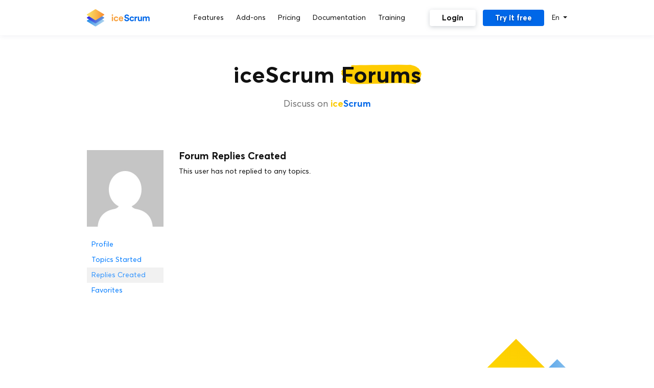

--- FILE ---
content_type: text/html; charset=UTF-8
request_url: https://www.icescrum.com/forums/users/jdbenitez/replies/
body_size: 8339
content:
<!DOCTYPE html>
<html lang="en-US">
    <head>
        <meta charset="UTF-8"/>
        <meta name="viewport" content="width=device-width, initial-scale=1, shrink-to-fit=no">
        <meta http-equiv="Content-Type" content="text/html; charset=UTF-8"/>
        <link rel="pingback" href="https://www.icescrum.com/xmlrpc.php"/>
        <meta name='robots' content='max-image-preview:large' />

	<!-- This site is optimized with the Yoast SEO Premium plugin v14.9 - https://yoast.com/wordpress/plugins/seo/ -->
	<meta name="robots" content="index, follow, max-snippet:-1, max-image-preview:large, max-video-preview:-1" />
	<link rel="canonical" href="/" />
	<meta property="og:locale" content="en_US" />
	<meta property="og:type" content="website" />
	<meta property="og:site_name" content="iceScrum" />
	<meta name="twitter:card" content="summary_large_image" />
	<meta name="twitter:site" content="@icescrum" />
	<script type="application/ld+json" class="yoast-schema-graph">{"@context":"https://schema.org","@graph":[{"@type":"WebSite","@id":"https://www.icescrum.com/#website","url":"https://www.icescrum.com/","name":"iceScrum","description":"iceScrum, Your professional and Open Source Scrum &amp; Agile project management software","potentialAction":[{"@type":"SearchAction","target":"https://www.icescrum.com/?s={search_term_string}","query-input":"required name=search_term_string"}],"inLanguage":"en-US"},{"@type":["WebPage",null],"@id":"#webpage","url":"","name":"","isPartOf":{"@id":"https://www.icescrum.com/#website"},"inLanguage":"en-US","potentialAction":[{"@type":"ReadAction","target":[""]}]}]}</script>
	<!-- / Yoast SEO Premium plugin. -->


<link rel='dns-prefetch' href='//js.hs-scripts.com' />
<link rel='dns-prefetch' href='//www.google.com' />
<link rel='dns-prefetch' href='//s.w.org' />
		<script type="text/javascript">
			window._wpemojiSettings = {"baseUrl":"https:\/\/s.w.org\/images\/core\/emoji\/13.1.0\/72x72\/","ext":".png","svgUrl":"https:\/\/s.w.org\/images\/core\/emoji\/13.1.0\/svg\/","svgExt":".svg","source":{"concatemoji":"https:\/\/www.icescrum.com\/wp-includes\/js\/wp-emoji-release.min.js?ver=5.8.1"}};
			!function(e,a,t){var n,r,o,i=a.createElement("canvas"),p=i.getContext&&i.getContext("2d");function s(e,t){var a=String.fromCharCode;p.clearRect(0,0,i.width,i.height),p.fillText(a.apply(this,e),0,0);e=i.toDataURL();return p.clearRect(0,0,i.width,i.height),p.fillText(a.apply(this,t),0,0),e===i.toDataURL()}function c(e){var t=a.createElement("script");t.src=e,t.defer=t.type="text/javascript",a.getElementsByTagName("head")[0].appendChild(t)}for(o=Array("flag","emoji"),t.supports={everything:!0,everythingExceptFlag:!0},r=0;r<o.length;r++)t.supports[o[r]]=function(e){if(!p||!p.fillText)return!1;switch(p.textBaseline="top",p.font="600 32px Arial",e){case"flag":return s([127987,65039,8205,9895,65039],[127987,65039,8203,9895,65039])?!1:!s([55356,56826,55356,56819],[55356,56826,8203,55356,56819])&&!s([55356,57332,56128,56423,56128,56418,56128,56421,56128,56430,56128,56423,56128,56447],[55356,57332,8203,56128,56423,8203,56128,56418,8203,56128,56421,8203,56128,56430,8203,56128,56423,8203,56128,56447]);case"emoji":return!s([10084,65039,8205,55357,56613],[10084,65039,8203,55357,56613])}return!1}(o[r]),t.supports.everything=t.supports.everything&&t.supports[o[r]],"flag"!==o[r]&&(t.supports.everythingExceptFlag=t.supports.everythingExceptFlag&&t.supports[o[r]]);t.supports.everythingExceptFlag=t.supports.everythingExceptFlag&&!t.supports.flag,t.DOMReady=!1,t.readyCallback=function(){t.DOMReady=!0},t.supports.everything||(n=function(){t.readyCallback()},a.addEventListener?(a.addEventListener("DOMContentLoaded",n,!1),e.addEventListener("load",n,!1)):(e.attachEvent("onload",n),a.attachEvent("onreadystatechange",function(){"complete"===a.readyState&&t.readyCallback()})),(n=t.source||{}).concatemoji?c(n.concatemoji):n.wpemoji&&n.twemoji&&(c(n.twemoji),c(n.wpemoji)))}(window,document,window._wpemojiSettings);
		</script>
		<style type="text/css">
img.wp-smiley,
img.emoji {
	display: inline !important;
	border: none !important;
	box-shadow: none !important;
	height: 1em !important;
	width: 1em !important;
	margin: 0 .07em !important;
	vertical-align: -0.1em !important;
	background: none !important;
	padding: 0 !important;
}
</style>
	<link rel='stylesheet' id='dashicons-css'  href='https://www.icescrum.com/wp-includes/css/dashicons.min.css?ver=5.8.1' type='text/css' media='all' />
<link rel='stylesheet' id='wp-jquery-ui-dialog-css'  href='https://www.icescrum.com/wp-includes/css/jquery-ui-dialog.min.css?ver=5.8.1' type='text/css' media='all' />
<link rel='stylesheet' id='wp-block-library-css'  href='https://www.icescrum.com/wp-includes/css/dist/block-library/style.min.css?ver=5.8.1' type='text/css' media='all' />
<link rel='stylesheet' id='wc-block-style-css'  href='https://www.icescrum.com/wp-content/plugins/woocommerce/assets/css/blocks/style.css?ver=3.6.4' type='text/css' media='all' />
<link rel='stylesheet' id='bbp-default-css'  href='https://www.icescrum.com/wp-content/plugins/bbpress/templates/default/css/bbpress.min.css?ver=2.6.4' type='text/css' media='all' />
<link rel='stylesheet' id='lsow-animate-styles-css'  href='https://www.icescrum.com/wp-content/plugins/livemesh-siteorigin-widgets-pro/assets/css/animate.css?ver=1.4.9' type='text/css' media='all' />
<link rel='stylesheet' id='lsow-frontend-styles-css'  href='https://www.icescrum.com/wp-content/plugins/livemesh-siteorigin-widgets-pro/assets/css/lsow-frontend.css?ver=1.4.9' type='text/css' media='all' />
<link rel='stylesheet' id='lsow-layout-styles-css'  href='https://www.icescrum.com/wp-content/plugins/livemesh-siteorigin-widgets-pro/assets/css/lsow-layouts.css?ver=1.4.9' type='text/css' media='all' />
<link rel='stylesheet' id='lsow-icomoon-styles-css'  href='https://www.icescrum.com/wp-content/plugins/livemesh-siteorigin-widgets-pro/assets/css/icomoon.css?ver=1.4.9' type='text/css' media='all' />
<style id='woocommerce-inline-inline-css' type='text/css'>
.woocommerce form .form-row .required { visibility: visible; }
</style>
<link rel='stylesheet' id='wpml-legacy-horizontal-list-0-css'  href='//www.icescrum.com/wp-content/plugins/sitepress-multilingual-cms/templates/language-switchers/legacy-list-horizontal/style.css?ver=1' type='text/css' media='all' />
<style id='wpml-legacy-horizontal-list-0-inline-css' type='text/css'>
.wpml-ls-statics-shortcode_actions{background-color:#eeeeee;}.wpml-ls-statics-shortcode_actions, .wpml-ls-statics-shortcode_actions .wpml-ls-sub-menu, .wpml-ls-statics-shortcode_actions a {border-color:#cdcdcd;}.wpml-ls-statics-shortcode_actions a {color:#444444;background-color:#ffffff;}.wpml-ls-statics-shortcode_actions a:hover,.wpml-ls-statics-shortcode_actions a:focus {color:#000000;background-color:#eeeeee;}.wpml-ls-statics-shortcode_actions .wpml-ls-current-language>a {color:#444444;background-color:#ffffff;}.wpml-ls-statics-shortcode_actions .wpml-ls-current-language:hover>a, .wpml-ls-statics-shortcode_actions .wpml-ls-current-language>a:focus {color:#000000;background-color:#eeeeee;}
</style>
<link rel='stylesheet' id='wpml-tm-admin-bar-css'  href='https://www.icescrum.com/wp-content/plugins/wpml-translation-management/res/css/admin-bar-style.css?ver=2.9.11' type='text/css' media='all' />
<link rel='stylesheet' id='bootstrap-css-css'  href='https://www.icescrum.com/wp-content/themes/new_icescrum/css/bootstrap.min.css?ver=4.1.3' type='text/css' media='all' />
<link rel='stylesheet' id='styles-css-css'  href='https://www.icescrum.com/wp-content/themes/new_icescrum/css/utility.css?ver=1.0' type='text/css' media='all' />
<link rel='stylesheet' id='select2-css-css'  href='https://www.icescrum.com/wp-content/themes/new_icescrum/css/select2.css?ver=5.8.1' type='text/css' media='all' />
<link rel='stylesheet' id='new-icescrum-css-css'  href='https://www.icescrum.com/wp-content/themes/new_icescrum/css/theme.css?ver=1.6.2' type='text/css' media='all' />
<link rel='stylesheet' id='aos-css-css'  href='https://www.icescrum.com/wp-content/themes/new_icescrum/css/aos.css?ver=3.0' type='text/css' media='all' />
<script type='text/javascript' src='https://www.icescrum.com/wp-includes/js/jquery/jquery.min.js?ver=3.6.0' id='jquery-core-js'></script>
<script type='text/javascript' src='https://www.icescrum.com/wp-includes/js/jquery/jquery-migrate.min.js?ver=3.3.2' id='jquery-migrate-js'></script>
<script type='text/javascript' src='https://www.icescrum.com/wp-content/plugins/sitepress-multilingual-cms/res/js/jquery.cookie.js?ver=4.3.19' id='jquery.cookie-js'></script>
<script type='text/javascript' id='wpml-cookie-js-extra'>
/* <![CDATA[ */
var wpml_cookies = {"wp-wpml_current_language":{"value":"en","expires":1,"path":"\/"}};
var wpml_cookies = {"wp-wpml_current_language":{"value":"en","expires":1,"path":"\/"}};
/* ]]> */
</script>
<script type='text/javascript' src='https://www.icescrum.com/wp-content/plugins/sitepress-multilingual-cms/res/js/cookies/language-cookie.js?ver=4.3.19' id='wpml-cookie-js'></script>
<script type='text/javascript' src='https://www.icescrum.com/wp-content/plugins/wp-retina-2x/js/picturefill.min.js?ver=3.0.2' id='picturefill-js'></script>
<script type='text/javascript' src='https://www.icescrum.com/wp-content/plugins/wp-retina-2x/js/lazysizes.min.js?ver=5.1.1' id='lazysizes-js'></script>
<script type='text/javascript' id='zxcvbn-async-js-extra'>
/* <![CDATA[ */
var _zxcvbnSettings = {"src":"https:\/\/www.icescrum.com\/wp-includes\/js\/zxcvbn.min.js"};
/* ]]> */
</script>
<script type='text/javascript' src='https://www.icescrum.com/wp-includes/js/zxcvbn-async.min.js?ver=1.0' id='zxcvbn-async-js'></script>
<script>
window.wc_ga_pro = {};

window.wc_ga_pro.available_gateways = {"stripe":"","paypal":"","bacs":"Direct Bank Transfer","cheque":"Cheque Payment","quote":""};

// interpolate json by replacing placeholders with variables
window.wc_ga_pro.interpolate_json = function( object, variables ) {

	if ( ! variables ) {
		return object;
	}

	var j = JSON.stringify( object );

	for ( var k in variables ) {
		j = j.split( '{$' + k + '}' ).join( variables[ k ] );
	}

	return JSON.parse( j );
};

// return the title for a payment gateway
window.wc_ga_pro.get_payment_method_title = function( payment_method ) {
	return window.wc_ga_pro.available_gateways[ payment_method ] || payment_method;
};

// check if an email is valid
window.wc_ga_pro.is_valid_email = function( email ) {
  return /[^\s@]+@[^\s@]+\.[^\s@]+/.test( email );
};
</script>
<!-- Start WooCommerce Google Analytics Pro -->
		<script>
	(function(i,s,o,g,r,a,m){i['GoogleAnalyticsObject']=r;i[r]=i[r]||function(){
	(i[r].q=i[r].q||[]).push(arguments)},i[r].l=1*new Date();a=s.createElement(o),
	m=s.getElementsByTagName(o)[0];a.async=1;a.src=g;m.parentNode.insertBefore(a,m)
	})(window,document,'script','https://www.google-analytics.com/analytics.js','ga');
		ga( 'create', 'UA-21322494-4', {"cookieDomain":"auto"} );
	ga( 'set', 'forceSSL', true );
	ga( 'require', 'ec' );
	</script>
		<!-- end WooCommerce Google Analytics Pro -->
		<link rel="https://api.w.org/" href="https://www.icescrum.com/wp-json/" /><link rel="EditURI" type="application/rsd+xml" title="RSD" href="https://www.icescrum.com/xmlrpc.php?rsd" />
<link rel="wlwmanifest" type="application/wlwmanifest+xml" href="https://www.icescrum.com/wp-includes/wlwmanifest.xml" /> 
<meta name="generator" content="WordPress 5.8.1" />
<meta name="generator" content="WooCommerce 3.6.4" />
<meta name="generator" content="WPML ver:4.3.19 stt:1,4,2;" />
        <!-- Facebook Pixel Code -->
        <script>
            !function(f, b, e, v, n, t, s) {
                if (f.fbq) return;
                n = f.fbq = function() {
                    n.callMethod ?
                    n.callMethod.apply(n, arguments) : n.queue.push(arguments)
                };
                if (!f._fbq) f._fbq = n;
                n.push = n;
                n.loaded = !0;
                n.version = '2.0';
                n.queue = [];
                t = b.createElement(e);
                t.async = !0;
                t.src = v;
                s = b.getElementsByTagName(e)[0];
                s.parentNode.insertBefore(t, s)
            }(window, document, 'script',
                'https://connect.facebook.net/en_US/fbevents.js');
            fbq('init', '807444499362289');
            fbq('track', 'PageView');
        </script>
        <noscript><img height="1" width="1" style="display:none" src="https://www.facebook.com/tr?id=807444499362289&ev=PageView&noscript=1"/></noscript>
        <!-- End Facebook Pixel Code -->
                <!-- Appvizer Pixel Code -->
        <script type="text/javascript">
            (function (w, d, id) {
                if(w.av) { return; }
                var ts = new Date().getTime();
                w.avURL = w.avURL || 'https://appvizer.one';
                w.avPool = w.avPool || [];
                w.avPool.push({start: ts, id: id});
                w.av = function () { w.avPool.push(arguments) };
                var e = document.createElement("script");
                e.async = true;
                e.src = w.avURL + '/ariadne/v1/ariadne.js?ts=' + ts;
                d.getElementsByTagName("head")[0].appendChild(e);
            })(window, document);
            av("visit", {
                id: 'AP-1725'
            });
        </script>
        <!-- End Appvizer Pixel Code -->
        			<!-- DO NOT COPY THIS SNIPPET! Start of Page Analytics Tracking for HubSpot WordPress plugin v7.41.0-->
			<script type="text/javascript">
				var _hsq = _hsq || [];
				_hsq.push(["setContentType", "standard-page"]);
			</script>
			<!-- DO NOT COPY THIS SNIPPET! End of Page Analytics Tracking for HubSpot WordPress plugin -->
						<script>
				(function() {
					var formObjects = [];
					window.hbsptReady = function(formObject) {
						if (!formObject) {
							for (var i in formObjects) {
								hbspt.forms.create(formObjects[i]);
							};
							formObjects = [];
						} else if (window.hbspt && window.hbspt.forms) {
							hbspt.forms.create(formObject);
						} else {
							formObjects.push(formObject);
						}
					};
				})();
			</script>
			<noscript><style>.woocommerce-product-gallery{ opacity: 1 !important; }</style></noscript>
			<style type="text/css" id="wp-custom-css">
			
		</style>
		        <title>iceScrum | iceScrum</title>
    </head>
    <body class="bbp-user-page single singular bbpress woocommerce-no-js woocommerce woocommerce-page">
        <div id="header">
             <!--  <div class="bg-info text-center pt-2 pb-2 h6">Our servers have experienced issues recently. Things are getting better now, sorry for the inconvenience!</div>  -->
             <!--  <div class="bg-warning text-center pt-2 pb-2 h6">Our servers are currently experiencing issues. We are working to resolve the situation, sorry for the inconvenience.</div>  -->
            <div class="container">
                <nav class="navbar navbar-expand-lg" id="navbar-primary-menu">
                    <a class="navbar-brand" href="https://www.icescrum.com/" title="iceScrum, Your professional and Open Source Scrum &amp; Agile project management software">
                        <img id="logo" src="https://www.icescrum.com/wp-content/themes/new_icescrum/assets/logo.png" alt="iceScrum" class="img-fluid toto"/>
                        <img id="logo-name" src="https://www.icescrum.com/wp-content/themes/new_icescrum/assets/icescrum.png" alt="iceScrum" class="img-fluid"/>
                    </a>
                    <button class="navbar-toggler" type="button" data-toggle="collapse" data-target="#primary-menu-bar" aria-controls="primary-menu-bar" aria-expanded="false" aria-label="Menu">
                        <img class="toggler-close" src="https://www.icescrum.com/wp-content/themes/new_icescrum/assets/toggler-close.png">
                        <img class="toggler-open" src="https://www.icescrum.com/wp-content/themes/new_icescrum/assets/toggler-open.png">
                    </button>
                    <div class="collapse navbar-collapse" id="primary-menu-bar">
                        <ul id="menu-header-menu" class="navbar-nav ml-autonavbar-nav ml-auto list-unstyled"><li itemscope="itemscope" itemtype="https://www.schema.org/SiteNavigationElement" id="menu-item-100304" class="menu-item menu-item-type-post_type menu-item-object-page menu-item-100304 nav-item"><a title="Features" href="https://www.icescrum.com/features/" class="nav-link">Features</a></li>
<li itemscope="itemscope" itemtype="https://www.schema.org/SiteNavigationElement" id="menu-item-143280" class="menu-item menu-item-type-post_type menu-item-object-page menu-item-143280 nav-item"><a title="Add-ons" href="https://www.icescrum.com/apps/" class="nav-link">Add-ons</a></li>
<li itemscope="itemscope" itemtype="https://www.schema.org/SiteNavigationElement" id="menu-item-99871" class="menu-item menu-item-type-post_type menu-item-object-page menu-item-99871 nav-item"><a title="Pricing" href="https://www.icescrum.com/pricing/" class="nav-link">Pricing</a></li>
<li itemscope="itemscope" itemtype="https://www.schema.org/SiteNavigationElement" id="menu-item-99873" class="menu-item menu-item-type-post_type menu-item-object-page menu-item-99873 nav-item"><a title="Documentation" href="https://www.icescrum.com/documentation/" class="nav-link">Documentation</a></li>
<li itemscope="itemscope" itemtype="https://www.schema.org/SiteNavigationElement" id="menu-item-488091" class="menu-item menu-item-type-custom menu-item-object-custom menu-item-488091 nav-item"><a title="Training" href="https://www.wensei.com/fr/training" class="nav-link">Training</a></li>
</ul>                        <a href="#" class="dropdown-toggle language-switcher visible-xs" data-toggle="dropdown" role="button" aria-haspopup="true" aria-expanded="false">En <span class="caret"></span></a><ul class="dropdown-menu dropdown-menu-right" style="min-width:60px;right:-6px;top:45px;"><li><a class='dropdown-item language-switcher' href='https://www.icescrum.com/fr/'>Fr</a></li><li><a class='dropdown-item language-switcher' href='https://www.icescrum.com/es/'>Es</a></li></ul>                        <a class="icescrum-btn invert sm btn-first" onclick='ga("send", "event", "Header", "Login")' href="https://www.icescrum.com/my-account/?redirect_to=%2Fforums%2Fusers%2Fjdbenitez%2Freplies%2F">Login</a><a class="icescrum-btn sm" onclick='ga("send", "event", "Header", "Try-it-free")' href="https://www.icescrum.com/try-icescrum/">Try it free</a>                        <a href="#" class="dropdown-toggle language-switcher " data-toggle="dropdown" role="button" aria-haspopup="true" aria-expanded="false">En <span class="caret"></span></a><ul class="dropdown-menu dropdown-menu-right" style="min-width:60px;right:-6px;top:45px;"><li><a class='dropdown-item language-switcher' href='https://www.icescrum.com/fr/'>Fr</a></li><li><a class='dropdown-item language-switcher' href='https://www.icescrum.com/es/'>Es</a></li></ul>                    </div>
                </nav>
            </div>
        </div>
    <!-- /#header -->
    <div class="content">
        <div class="container">
            <h1 class="h1-with-margin-top h1-with-margin-bottom text-bold text-center">
                iceScrum <span data-aos="highlight-2" data-aos-delay="250" data-aos-duration="500" data-aos-easing="ease-out-cubic">Forums</span>
                <small style="margin-top:20px;margin-bottom:20px;">Discuss on <span class="gold text-bold">ice</span><span class="blue text-bold">Scrum</span></small>
            </h1>
            
<div id="bbpress-forums">

	
	<div id="bbp-user-wrapper">
		
	
	<div id="bbp-single-user-details">
		<div id="bbp-user-avatar">

			<span class='vcard'>
				<a class="url fn n" href="https://www.icescrum.com/forums/users/jdbenitez/" title="jdbenitez" rel="me">
					<img alt='' srcset='https://secure.gravatar.com/avatar/2f36e66daf5bec0bae48cbfcb2ffa1ad?s=300&#038;d=mm&#038;r=g 2x' class='avatar avatar-150 photo lazyload' height='150' width='150' loading='lazy' data-srcset="https://secure.gravatar.com/avatar/2f36e66daf5bec0bae48cbfcb2ffa1ad?s=300&#038;d=mm&#038;r=g 2x"/>				</a>
			</span>

		</div><!-- #author-avatar -->

		<div id="bbp-user-navigation">
			<ul>
				<li class="">
					<span class="vcard bbp-user-profile-link">
						<a class="url fn n" href="https://www.icescrum.com/forums/users/jdbenitez/" title="jdbenitez&#039;s Profile" rel="me">Profile</a>
					</span>
				</li>

				<li class="">
					<span class='bbp-user-topics-created-link'>
						<a href="https://www.icescrum.com/forums/users/jdbenitez/topics/" title="jdbenitez&#039;s Topics Started">Topics Started</a>
					</span>
				</li>

				<li class="current">
					<span class='bbp-user-replies-created-link'>
						<a href="https://www.icescrum.com/forums/users/jdbenitez/replies/" title="jdbenitez&#039;s Replies Created">Replies Created</a>
					</span>
				</li>

									<li class="">
						<span class="bbp-user-favorites-link">
							<a href="https://www.icescrum.com/forums/users/jdbenitez/favorites/" title="jdbenitez&#039;s Favorites">Favorites</a>
						</span>
					</li>
				
				
			</ul>
		</div><!-- #bbp-user-navigation -->
	</div><!-- #bbp-single-user-details -->

	
		<div id="bbp-user-body">
												
	
	<div id="bbp-user-replies-created" class="bbp-user-replies-created">
		<h2 class="entry-title">Forum Replies Created</h2>
		<div class="bbp-user-section">

			
				<p>This user has not replied to any topics.</p>

			
		</div>
	</div><!-- #bbp-user-replies-created -->

									</div>
	</div>
</div>
                    </div>
    </div>
    <div id="footer">
        <div class="container">
            <div class="row">
                                                            <div class="col col-6 col-md-3">
                            <div id="nav_menu-2" class="widget widget_nav_menu"><h3>iceScrum</h3><div class="menu-footer-menu-icescrum-container"><ul id="menu-footer-menu-icescrum" class="menumenu list-unstyled"><li id="menu-item-100305" class="menu-item menu-item-type-post_type menu-item-object-page menu-item-100305"><a href="https://www.icescrum.com/features/">Features</a></li>
<li id="menu-item-143480" class="menu-item menu-item-type-post_type menu-item-object-page menu-item-143480"><a href="https://www.icescrum.com/apps/">Apps</a></li>
<li id="menu-item-100023" class="menu-item menu-item-type-post_type menu-item-object-page menu-item-100023"><a href="https://www.icescrum.com/pricing/">Pricing</a></li>
<li id="menu-item-9668" class="menu-item menu-item-type-custom menu-item-object-custom menu-item-9668"><a href="/download">Download</a></li>
</ul></div></div>                        </div>
                                                                                <div class="col col-6 col-md-3">
                            <div id="text-2" class="widget widget_text"><h3>Documentation</h3>			<div class="textwidget"><ul class="list-unstyled">
<li><a href="/documentation/getting-started-with-icescrum/">Getting started</a></li>
<li><a href="https://www.icescrum.com/documentation/apps/">Apps &amp; integrations</a></li>
<li><a href="https://www.icescrum.com/documentation/how-to-install-icescrum/">Install guide</a></li>
<li><a href="https://www.icescrum.com/documentation/upgrade-guide/">Upgrade guide</a></li>
</ul>
</div>
		</div>                        </div>
                                                                                <div class="col col-6 col-md-3">
                            <div id="nav_menu-4" class="widget widget_nav_menu"><h3>Resources</h3><div class="menu-footer-menu-container"><ul id="menu-footer-menu" class="menumenu list-unstyled"><li id="menu-item-143738" class="menu-item menu-item-type-post_type menu-item-object-page menu-item-143738"><a href="https://www.icescrum.com/faq/">FAQ</a></li>
<li id="menu-item-100510" class="menu-item menu-item-type-post_type_archive menu-item-object-forum menu-item-100510"><a href="https://www.icescrum.com/forums/">Forums</a></li>
<li id="menu-item-143737" class="menu-item menu-item-type-post_type menu-item-object-page menu-item-143737"><a href="https://www.icescrum.com/documentation/">Documentation</a></li>
<li id="menu-item-117418" class="menu-item menu-item-type-post_type menu-item-object-page current_page_parent menu-item-117418"><a href="https://www.icescrum.com/blog/">Blog</a></li>
</ul></div></div>                        </div>
                                                                                <div class="col col-6 col-md-3">
                            <div id="nav_menu-3" class="widget widget_nav_menu"><h3>About</h3><div class="menu-footer-menu-about-container"><ul id="menu-footer-menu-about" class="menumenu list-unstyled"><li id="menu-item-100026" class="menu-item menu-item-type-post_type menu-item-object-page menu-item-100026"><a href="https://www.icescrum.com/about-us/">About us</a></li>
<li id="menu-item-100027" class="menu-item menu-item-type-post_type menu-item-object-page menu-item-privacy-policy menu-item-100027"><a href="https://www.icescrum.com/privacy/">Privacy policy &#038; legal notice</a></li>
<li id="menu-item-100028" class="menu-item menu-item-type-post_type menu-item-object-page menu-item-100028"><a href="https://www.icescrum.com/terms-of-service/">Terms of service</a></li>
</ul></div></div>                        </div>
                                                </div>
            <div class="copyright">
                <span>© Copyright 2011 - 2026</span>
                <span class="text-bold"> Kagilum SAS </span>
            </div>
        </div>
    </div>
	<script type="text/javascript">
		var c = document.body.className;
		c = c.replace(/woocommerce-no-js/, 'woocommerce-js');
		document.body.className = c;
	</script>
	<script type='text/javascript' src='https://www.icescrum.com/wp-includes/js/jquery/ui/core.min.js?ver=1.12.1' id='jquery-ui-core-js'></script>
<script type='text/javascript' src='https://www.icescrum.com/wp-includes/js/jquery/ui/mouse.min.js?ver=1.12.1' id='jquery-ui-mouse-js'></script>
<script type='text/javascript' src='https://www.icescrum.com/wp-includes/js/jquery/ui/resizable.min.js?ver=1.12.1' id='jquery-ui-resizable-js'></script>
<script type='text/javascript' src='https://www.icescrum.com/wp-includes/js/jquery/ui/draggable.min.js?ver=1.12.1' id='jquery-ui-draggable-js'></script>
<script type='text/javascript' src='https://www.icescrum.com/wp-includes/js/jquery/ui/controlgroup.min.js?ver=1.12.1' id='jquery-ui-controlgroup-js'></script>
<script type='text/javascript' src='https://www.icescrum.com/wp-includes/js/jquery/ui/checkboxradio.min.js?ver=1.12.1' id='jquery-ui-checkboxradio-js'></script>
<script type='text/javascript' src='https://www.icescrum.com/wp-includes/js/jquery/ui/button.min.js?ver=1.12.1' id='jquery-ui-button-js'></script>
<script type='text/javascript' src='https://www.icescrum.com/wp-includes/js/jquery/ui/dialog.min.js?ver=1.12.1' id='jquery-ui-dialog-js'></script>
<script type='text/javascript' src='https://www.icescrum.com/wp-content/plugins/bbpress/templates/default/js/editor.min.js?ver=2.6.4' id='bbpress-editor-js'></script>
<script type='text/javascript' id='leadin-script-loader-js-js-extra'>
/* <![CDATA[ */
var leadin_wordpress = {"userRole":"visitor","pageType":"other","leadinPluginVersion":"7.41.0"};
/* ]]> */
</script>
<script async defer id="hs-script-loader" type='text/javascript' src='//js.hs-scripts.com/3972464.js?integration=WordPress' id='leadin-script-loader-js-js'></script>
<script type='text/javascript' src='https://www.icescrum.com/wp-content/plugins/livemesh-siteorigin-widgets-pro/assets/js/modernizr-custom.min.js?ver=1.4.9' id='lsow-modernizr-js'></script>
<script type='text/javascript' src='https://www.icescrum.com/wp-content/plugins/livemesh-siteorigin-widgets-pro/assets/js/jquery.waypoints.min.js?ver=1.4.9' id='lsow-waypoints-js'></script>
<script type='text/javascript' id='lsow-frontend-scripts-js-extra'>
/* <![CDATA[ */
var lsow_ajax_object = {"ajax_url":"https:\/\/www.icescrum.com\/wp-admin\/admin-ajax.php"};
var lsow_ajax_object = {"ajax_url":"https:\/\/www.icescrum.com\/wp-admin\/admin-ajax.php"};
var lsow_settings = {"mobile_width":"780","custom_css":""};
/* ]]> */
</script>
<script type='text/javascript' src='https://www.icescrum.com/wp-content/plugins/livemesh-siteorigin-widgets-pro/assets/js/lsow-frontend.min.js?ver=1.4.9' id='lsow-frontend-scripts-js'></script>
<script type='text/javascript' src='https://www.icescrum.com/wp-content/plugins/woocommerce/assets/js/jquery-blockui/jquery.blockUI.min.js?ver=2.70' id='jquery-blockui-js'></script>
<script type='text/javascript' id='wc-add-to-cart-js-extra'>
/* <![CDATA[ */
var wc_add_to_cart_params = {"ajax_url":"\/wp-admin\/admin-ajax.php","wc_ajax_url":"\/?wc-ajax=%%endpoint%%","i18n_view_cart":"View cart","cart_url":"https:\/\/www.icescrum.com\/checkout\/","is_cart":"","cart_redirect_after_add":"no"};
/* ]]> */
</script>
<script type='text/javascript' src='https://www.icescrum.com/wp-content/plugins/woocommerce/assets/js/frontend/add-to-cart.min.js?ver=3.6.4' id='wc-add-to-cart-js'></script>
<script type='text/javascript' src='https://www.icescrum.com/wp-content/plugins/woocommerce/assets/js/js-cookie/js.cookie.min.js?ver=2.1.4' id='js-cookie-js'></script>
<script type='text/javascript' id='woocommerce-js-extra'>
/* <![CDATA[ */
var woocommerce_params = {"ajax_url":"\/wp-admin\/admin-ajax.php","wc_ajax_url":"\/?wc-ajax=%%endpoint%%"};
/* ]]> */
</script>
<script type='text/javascript' src='https://www.icescrum.com/wp-content/plugins/woocommerce/assets/js/frontend/woocommerce.min.js?ver=3.6.4' id='woocommerce-js'></script>
<script type='text/javascript' id='wc-cart-fragments-js-extra'>
/* <![CDATA[ */
var wc_cart_fragments_params = {"ajax_url":"\/wp-admin\/admin-ajax.php","wc_ajax_url":"\/?wc-ajax=%%endpoint%%","cart_hash_key":"wc_cart_hash_67170bce95b838833fbedfe4b9db3be6","fragment_name":"wc_fragments_67170bce95b838833fbedfe4b9db3be6","request_timeout":"5000"};
/* ]]> */
</script>
<script type='text/javascript' src='https://www.icescrum.com/wp-content/plugins/woocommerce/assets/js/frontend/cart-fragments.min.js?ver=3.6.4' id='wc-cart-fragments-js'></script>
<script type='text/javascript' src='https://www.google.com/recaptcha/api.js?ver=5.8.1' id='recaptcha-google-js'></script>
<script type='text/javascript' src='https://www.icescrum.com/wp-content/themes/new_icescrum/js/jquery.lazyload.min.js?ver=1.9.3' id='lazyload-js-js'></script>
<script type='text/javascript' src='https://www.icescrum.com/wp-content/themes/new_icescrum/js/select2.min.js?ver=3.2.0' id='select2-js-js'></script>
<script type='text/javascript' src='https://www.icescrum.com/wp-content/themes/new_icescrum/js/bootstrap/popper.min.js?ver=1.0' id='popper-js-js'></script>
<script type='text/javascript' src='https://www.icescrum.com/wp-content/themes/new_icescrum/js/bootstrap/bootstrap.min.js?ver=4.1.3' id='bootstrap-js-js'></script>
<script type='text/javascript' src='https://www.icescrum.com/wp-content/themes/new_icescrum/js/aos.js?ver=3.0' id='aos-js-js'></script>
<script type='text/javascript' src='https://www.icescrum.com/wp-content/themes/new_icescrum/js/sticky.min.js?ver=2.1.0' id='sticky-js-js'></script>
<script type='text/javascript' src='https://www.icescrum.com/wp-content/themes/new_icescrum/js/site-script.js?ver=2.1' id='custom-js-js'></script>
<script type='text/javascript' src='https://www.icescrum.com/wp-includes/js/dist/vendor/regenerator-runtime.min.js?ver=0.13.7' id='regenerator-runtime-js'></script>
<script type='text/javascript' src='https://www.icescrum.com/wp-includes/js/dist/vendor/wp-polyfill.min.js?ver=3.15.0' id='wp-polyfill-js'></script>
<script type='text/javascript' src='https://www.icescrum.com/wp-includes/js/dist/hooks.min.js?ver=a7edae857aab69d69fa10d5aef23a5de' id='wp-hooks-js'></script>
<script type='text/javascript' src='https://www.icescrum.com/wp-includes/js/dist/i18n.min.js?ver=5f1269854226b4dd90450db411a12b79' id='wp-i18n-js'></script>
<script type='text/javascript' id='wp-i18n-js-after'>
wp.i18n.setLocaleData( { 'text direction\u0004ltr': [ 'ltr' ] } );
</script>
<script type='text/javascript' id='password-strength-meter-js-extra'>
/* <![CDATA[ */
var pwsL10n = {"unknown":"Password strength unknown","short":"Very weak","bad":"Weak","good":"Medium","strong":"Strong","mismatch":"Mismatch"};
/* ]]> */
</script>
<script type='text/javascript' id='password-strength-meter-js-translations'>
( function( domain, translations ) {
	var localeData = translations.locale_data[ domain ] || translations.locale_data.messages;
	localeData[""].domain = domain;
	wp.i18n.setLocaleData( localeData, domain );
} )( "default", { "locale_data": { "messages": { "": {} } } } );
</script>
<script type='text/javascript' src='https://www.icescrum.com/wp-admin/js/password-strength-meter.min.js?ver=5.8.1' id='password-strength-meter-js'></script>
<script type='text/javascript' src='https://www.icescrum.com/wp-includes/js/underscore.min.js?ver=1.13.1' id='underscore-js'></script>
<script type='text/javascript' id='wp-util-js-extra'>
/* <![CDATA[ */
var _wpUtilSettings = {"ajax":{"url":"\/wp-admin\/admin-ajax.php"}};
/* ]]> */
</script>
<script type='text/javascript' src='https://www.icescrum.com/wp-includes/js/wp-util.min.js?ver=5.8.1' id='wp-util-js'></script>
<script type='text/javascript' id='user-profile-js-extra'>
/* <![CDATA[ */
var userProfileL10n = {"user_id":"0","nonce":"68dbcd3912"};
/* ]]> */
</script>
<script type='text/javascript' id='user-profile-js-translations'>
( function( domain, translations ) {
	var localeData = translations.locale_data[ domain ] || translations.locale_data.messages;
	localeData[""].domain = domain;
	wp.i18n.setLocaleData( localeData, domain );
} )( "default", { "locale_data": { "messages": { "": {} } } } );
</script>
<script type='text/javascript' src='https://www.icescrum.com/wp-admin/js/user-profile.min.js?ver=5.8.1' id='user-profile-js'></script>
<script type='text/javascript' src='https://www.icescrum.com/wp-content/plugins/woocommerce-multilingual/res/js/front-scripts.min.js?ver=4.10.2' id='wcml-front-scripts-js'></script>
<script type='text/javascript' id='cart-widget-js-extra'>
/* <![CDATA[ */
var actions = {"is_lang_switched":"0","force_reset":"0"};
/* ]]> */
</script>
<script type='text/javascript' src='https://www.icescrum.com/wp-content/plugins/woocommerce-multilingual/res/js/cart_widget.min.js?ver=4.10.2' id='cart-widget-js'></script>
<script type='text/javascript' src='https://www.icescrum.com/wp-includes/js/wp-embed.min.js?ver=5.8.1' id='wp-embed-js'></script>
<!-- WooCommerce JavaScript -->
<script type="text/javascript">
jQuery(function($) { 

ga( 'send', 'pageview' );

 });
</script>
</body>
</html>

--- FILE ---
content_type: text/css
request_url: https://www.icescrum.com/wp-content/themes/new_icescrum/css/theme.css?ver=1.6.2
body_size: 13406
content:
body {
    font-family: averta-regular, Helvetica, Arial, sans-serif;
    font-size: 14px;
    color: #111;
}

b {
    font-family: averta-bold, Helvetica, Arial, sans-serif;
    font-weight: normal;
}

::-webkit-input-placeholder { /* Chrome */
    color: rgba(17, 17, 17, 0.4) !important;
}

::placeholder { /* Chrome */
    color: rgba(17, 17, 17, 0.4) !important;
}

::placeholder { /* Chrome */
    color: rgba(17, 17, 17, 0.4) !important;
}

:-ms-input-placeholder { /* IE 10+ */
    color: rgba(17, 17, 17, 0.4) !important;
}

::-moz-placeholder { /* Firefox 19+ */
    color: rgba(17, 17, 17, 0.4) !important;
    opacity: 1;
}

:-moz-placeholder { /* Firefox 4 - 18 */
    color: rgba(17, 17, 17, 0.4) !important;
    opacity: 1;
}

.StripeElement {
    transition: border-color 0.15s ease-in-out, box-shadow 0.15s ease-in-out;
    border: 1px solid #ced4da !important;
    border-radius: 2px !important;
}

input.form-control:active, input.form-control:focus, .StripeElement.StripeElement--focus {
    box-shadow: 0 42px 48px 0 rgba(8, 12, 29, 0.15);
    border-color: #80bdff !important;
}

body.page-odd {
    background: #F4F4F9;
}

body.page-template-index-odd .content {
    background-image: linear-gradient(to top, #ffffff, #f4f4f9);
}

body.single-documentation .content, .content.search-documentation {
    background: #ffffff;
}

body.logged-in .try-free-button, body:not(.logged-in) .my-project-button {
    display: none;
}

body.logged-in .my-project-button, body:not(.logged-in) .try-free-button {
    display: block;
}

.form-control {
    line-height: 2.3;
    border-radius: 2px;
    font-size: 14px;
}

textarea.form-control {
    line-height: 1.0;
    border-radius: 0;
    font-size: 14px;
}

.form-group label {
    font-family: averta-bold, Helvetica, Arial, sans-serif;
    font-weight: normal;
    color: rgba(17, 17, 17, 0.6);
    font-size: 14px;
    margin-bottom: 13px;
}

#loginform {
    padding-left: 15%;
    padding-right: 15%;
    max-width: 490px;
}

.switch {
    background: url('../assets/switch-container.svg') no-repeat center;
    height: 26px;
    width: 49px;
    position: relative;
    vertical-align: middle;
    margin-bottom: 0;
    cursor: pointer;
    margin-left: 20px;
    margin-right: 20px;
}

.switch .slider {
    display: inline-block;
    background: url('../assets/slider-oval.svg') no-repeat center;
    height: 44px;
    width: 45px;
    position: absolute;
    top: -7px;
    left: -9px;
    transition: 0.5s;
}

.switch-container.on .slider {
    left: 12px;
}

.switch-container .left-label, .switch-container .right-label {
    font-family: averta-regular, Helvetica, Arial, sans-serif;
    font-size: 18px;
    font-weight: bold;
    color: rgba(17, 17, 17, 0.7);
    display: inline-block;
    vertical-align: middle;
}

.switch-container:not(.on) .left-label, .switch-container.on .right-label {
    color: #0067e8;
}

.switch input[type=checkbox], .switch2 input[type=checkbox] {
    display: none;
}

.switch2-container {
    padding: 3px;
    border-radius: 6px;
    border: 1px solid #EEEEEE;
}

.switch-help-text {
    text-align: center;
    display: inline-block;
    color: rgba(17, 17, 17, 0.6);
    font-size: 14px;
    font-family: averta-regular, Helvetica, Arial, sans-serif;
    font-weight: normal;
    margin-bottom: 10px;
    margin-top: 5px;
}

.switch2 {
    margin: 0;
    display: none;
}

.switch2-container .top-label, .switch2-container .bottom-label {
    font-family: averta-bold, Helvetica, Arial, sans-serif;
    font-size: 16px;
    font-weight: normal;
    font-style: normal;
    width: 100%;
    display: block;
    padding-top: 14px;
    padding-bottom: 14px;
    cursor: pointer;
    color: rgba(17, 17, 17, 0.7);
    text-decoration: none;
}

.switch2-container:not(.on) .top-label, .switch2-container.on .bottom-label {
    color: #0067e8;
    border-radius: 4px;
    box-shadow: 0 2px 9px 0 rgba(156, 164, 171, 0.5) !important;
    background-image: linear-gradient(360deg, #F5F5FA, #ffffff);
}

.text-bold {
    font-family: averta-bold, Helvetica, Arial, sans-serif;
    font-weight: normal;
}

#header {
    z-index: 100;
    background: #fff;
    position: relative;
    box-shadow: 0 2px 9px 0 rgba(62, 57, 107, 0.07);
}

.separator {
    width: 100%;
    border: solid 1px #eeeeee;
}

.front-page > .panel-layout .hero {
    background-color: #fff;
    background-image: url('../assets/hero-xs.png');
    background-repeat: no-repeat;
    background-size: contain;
    background-position: center 35%;
}

.optional {
    display: none;
}

.link-checkout-back a {
    margin-right: 30px;
    display: inline-block;
    font-family: averta-bold, Helvetica, Arial, sans-serif;
    opacity: 0.6;
    font-size: 15px;
    color: #111111;
}

@media only screen and (-webkit-min-device-pixel-ratio: 1.25), only screen and ( min--moz-device-pixel-ratio: 1.25), only screen and ( -o-min-device-pixel-ratio: 1.25/1), only screen and ( min-device-pixel-ratio: 1.25), only screen and ( min-resolution: 200dpi), only screen and ( min-resolution: 1.25dppx) {
    .front-page > .panel-layout .hero {
        background-image: url('../assets/hero-xs@2x.png');
    }
}

@media only screen and (min-width: 768px), only screen and (min-width: 768px), only screen and (min-width: 768px), only screen and (min-width: 768px), only screen and (min-width: 768px), only screen and (min-width: 768px) {
    .front-page > .panel-layout .hero {
        background-image: url('../assets/hero.png');
        background-position: center;
        background-size: cover;
        height: 743px;
        background-position-y: -44px !important;
    }
}

@media only screen and (-webkit-min-device-pixel-ratio: 1.25) and (min-width: 768px), only screen and ( min--moz-device-pixel-ratio: 1.25) and (min-width: 768px), only screen and ( -o-min-device-pixel-ratio: 1.25/1) and (min-width: 768px), only screen and ( min-device-pixel-ratio: 1.25) and (min-width: 768px), only screen and ( min-resolution: 200dpi) and (min-width: 768px), only screen and ( min-resolution: 1.25dppx) and (min-width: 768px) {
    .front-page > .panel-layout .hero {
        background-image: url('../assets/hero@2x.png');
    }
}

#logo {
    height: 34px;
    width: 34px;
}

#logo-name {
    height: 14px;
    margin-left: 8px;
}

#navbar-primary-menu {
    z-index: 10;
    background: #fff;
    max-height: 69px;
    padding-left: 0;
    padding-right: 0;
}

#primary-menu-bar .language-switcher.visible-xs {
    display: none;
}

#primary-menu-bar .nav-link {
    color: #111;
    padding: 24.5px 12px;
}

.body-fr #primary-menu-bar .nav-link {
    color: #111;
    padding: 24.5px 9px;
}

.body-es #primary-menu-bar .nav-link {
    color: #111;
    padding: 24.5px 7px;
}

#primary-menu-bar .nav-item.active .nav-link, #primary-menu-bar .nav-link:hover, .avatar-my-account-link-active, .avatar-my-account-link:hover {
    padding-bottom: 21.5px;
    border-bottom: 3px solid #ffcc01;
}

.avatar-my-account-link-active, .avatar-my-account-link:hover {
    display: block;
    height: 69px;
    border-bottom: 3px solid #ffcc01;
}

.avatar-my-account-link-active img, .avatar-my-account-link:hover img {
    margin-top: 17px;
}

.dropdown-toggle.language-switcher {
    margin-left: 15px;
}

.language-switcher {
    font-size: 13px;
}

[aria-expanded="false"] .toggler-open {
    display: block;
}

[aria-expanded="false"] .toggler-close {
    display: none;
}

[aria-expanded="true"] .toggler-open {
    display: none;
}

[aria-expanded="true"] .toggler-close {
    display: block;
}

.toggler-open {
    height: 15px;
}

.toggler-close {
    height: 20px;
}

#footer {
    color: #fff;
    padding-top: 64px;
    position: relative;
    background-image: linear-gradient(32deg, #2611e7, #6db4d7);
    margin-top: 193px;
    padding-bottom: 63px;
}

#footer:before {
    content: " ";
    position: absolute;
    object-fit: contain;
    transform: rotate(-45deg);
    mix-blend-mode: multiply;
    background-image: linear-gradient(135deg, #1180e7, #d1e6f0);
    width: 70px;
    height: 70px;
    right: 15px;
    top: calc(-70px / 2);
}

#footer:after {
    content: " ";
    position: absolute;
    object-fit: contain;
    transform: rotate(-45deg);
    mix-blend-mode: multiply;
    background-image: linear-gradient(64deg, #ffe802, #fdcc01);
    width: 83px;
    height: 83px;
    right: 51.4px;
    top: -55.84px;
    z-index: 1;
}

#footer h3 {
    font-family: averta-bold, Helvetica, Arial, sans-serif;
    font-size: 18px;
    line-height: 20px;
    font-weight: normal;
    margin-bottom: 35px;
    color: #fff;
}

#footer .widget ul li a, #footer .widget ul li a:hover, #footer .widget ul li a:visited {
    text-decoration: none;
    font-size: 14px;
    line-height: 20px;
    color: #fff;
}

#footer .widget ul li {
    margin-bottom: 18px;
}

#footer .copyright {
    padding-top: 48px;
    font-size: 16px;
}

.gold:not(.icescrum-btn) {
    color: #fbca00 !important;
}

.blue {
    color: #0067e8;
}

.woocommerce-button {
    margin: 5px;
}

.icescrum-btn, #bbpress-forums button.button.submit {
    font-family: averta-bold, Helvetica, Arial, sans-serif;
    font-size: 15px !important;
    font-weight: normal !important;
    font-style: normal !important;
    font-stretch: normal !important;
    letter-spacing: normal !important;
    text-align: center;
    border: 0 none !important;
    background: none !important;
    box-sizing: content-box !important;
    display: inline-block !important;
    border-radius: 4px !important;
    background-color: #0067e8 !important;
    line-height: 14px;
    color: #fff;
    text-shadow: 0 2px 4px #054ca6 !important;
    padding: 13.5px 31px 13.5px 31px !important;
    cursor: pointer;
}

.icescrum-btn.gold {
    color: #fff;
    background-color: #fbca00 !important;
    text-shadow: 0 2px 4px #d2c518 !important;
}

.icescrum-btn.grey {
    box-shadow: 0 2px 9px 0 rgba(156, 164, 171, 0.5) !important;
    background-image: linear-gradient(to top, rgb(245, 245, 250), rgb(255, 255, 255)) !important;
    text-shadow: none !important;
    color: #111 !important;
}

.icescrum-btn.animated {
    -webkit-transform: translate3d(0, 0, 0);
    transform: translate3d(0, 0, 0);
    transition-duration: 0.2s;
}

.btn-group .icescrum-btn {
	margin-right:10px;
}

.icescrum-btn:hover, #bbpress-forums button.button.submit:hover, .icescrum-btn:visited, #bbpress-forums button.button.submit:visited, .icescrum-btn.invert:hover, .icescrum-btn.invert:visited, .language-switcher:hover, .language-switcher:visited, .language-switcher {
    text-decoration: none;
}

.icescrum-btn:hover, .icescrum-btn:visited, #bbpress-forums button.button.submit:hover, #bbpress-forums button.button.submit:visited {
    color: #fff;
}

.icescrum-btn.invert:hover, .icescrum-btn.invert:visited, .language-switcher:hover, .language-switcher:visited, .language-switcher {
    color: #111;
}

.icescrum-btn.sm {
    padding: 9px 24px 9px 24px !important;
}

.icescrum-btn:hover, #bbpress-forums button.button.submit:hover {
    box-shadow: 0 4px 8px 0 rgba(0, 103, 232, 0.44);
}

.icescrum-btn.animated:hover {
    box-shadow: 0 8px 28px 0 rgba(0, 103, 232, 0.44);
    -webkit-transform: translate3d(0, -10px, 0);
    transform: translate3d(0, -10px, 0);
    transition-duration: 0.2s;
}

.icescrum-btn.gold:hover {
    box-shadow: 0 4px 8px 0 rgba(251, 202, 0, 0.44);
}

.icescrum-btn.gold.animated:hover {
    box-shadow: 0 8px 28px 0 rgba(251, 202, 0, 0.44);
}

.icescrum-btn.grey:hover {
    box-shadow: 0 4px 8px 0 rgba(156, 164, 171, 0.5) !important;
    color: #111 !important;
}

.icescrum-btn.invert:hover {
    box-shadow: 0 4px 8px 0 rgba(156, 164, 171, 0.5) !important;
}

.icescrum-btn.invert.animated:hover {
    box-shadow: 0 8px 28px 0 rgba(156, 164, 171, 0.5) !important;
}

.icescrum-btn.invert {
    color: #111 !important;
    font-size: 12px !important;
    text-shadow: none !important;
    background-color: #fff !important;
    box-shadow: 0 2px 9px 0 rgba(156, 164, 171, 0.5) !important;
}

.icescrum-btn.xs {
    font-size: 13px !important;
    padding: 11px 15px 11px 15px !important;
    line-height: 13px;
}

.icescrum-btn-link {
    color: #00abfc;
    font-family: averta-bold, Helvetica, Arial, sans-serif;
    font-size: 14px;
    font-weight: normal;
    padding-bottom: 0;
    padding-top: 0;
}

.icescrum-btn-link:hover, .icescrum-btn-link:visited {
    text-decoration: none;
    color: #00abfc;
}

.btn-first {
    margin-left: 36px;
    margin-right: 14px;
}

body:not(.simple) > .content {
    position: relative;
    overflow: hidden;
}

.content .rect_1, .content .rect_1_left {
    position: absolute;
    width: 200px;
    height: 200px;
    transform: rotate(-45deg);
    mix-blend-mode: multiply;
    background-image: linear-gradient(135deg, #1180e7, #d1e6f0);
}

.content .rect_2, .content .rect_2_left {
    position: absolute;
    width: 225px;
    height: 225px;
    transform: rotate(-45deg);
    mix-blend-mode: multiply;
    background-image: linear-gradient(60deg, #ffe802, #fdcc01);
}

.content .rect_3, .content .rect_3_left {
    position: absolute;
    width: 1100px;
    height: 1100px;
    transform: rotate(-45deg);
    background-image: linear-gradient(60deg, #2611E7, #67A4D9);
    box-shadow: 0 2px 9px 0 rgba(77, 128, 221, 1);
}

.not-logged-in .content {
    padding: 1em;
}

.not-logged-in .rect_4 {
    position: absolute;
    width: 225px;
    height: 225px;
    transform: rotate(-45deg);
    mix-blend-mode: multiply;
    background-image: linear-gradient(60deg, #ffe802, #fdcc01);
}

.not-logged-in .rect_5 {
    position: absolute;
    width: 200px;
    height: 200px;
    transform: rotate(-45deg);
    mix-blend-mode: multiply;
    background-image: linear-gradient(135deg, #1180e7, #d1e6f0);
}

.container-odd, .container-even {
    background: #F4F4F9;
}

body.page-template-index-odd .container-odd {
    background: #FFF;
}

.container-odd.container-odd-linear {
    background: linear-gradient(to top, #ffffff, #f4f4f9) !important;
    background-size: auto 1446px;
}

.container-odd-first {
    margin-top: -32px;
}

h1 {
    font-size: 45px;
    font-family: averta-bold, Helvetica, Arial, sans-serif;
    font-weight: normal;
}

h1 small {
    font-family: averta-regular, Helvetica, Arial, sans-serif;
    font-size: 18px;
    font-weight: normal;
    color: rgba(17, 17, 17, 0.6);
    display: block;
}

h2 {
    font-size: 30px;
    font-family: averta-bold, Helvetica, Arial, sans-serif;
    font-weight: normal;
}

h2 small {
    font-family: averta-regular, Helvetica, Arial, sans-serif;
    font-size: 14px;
    font-weight: normal;
    color: rgba(17, 17, 17, 0.6);
    display: block;
}

h3 {
    font-family: averta-bold, Helvetica, Arial, sans-serif;
    font-size: 25px;
    font-weight: normal;
}

h4.grey {
    font-family: averta-regular, Helvetica, Arial, sans-serif;
    font-size: 18px;
    font-weight: normal;
    color: rgba(17, 17, 17, 0.6);
    display: block;
    margin-bottom: 20px;
}

/*home hero*/
#home-hero {
    height: 100%;
}

#home-hero h1 {
    font-size: 45px;
}

#home-hero > div:first-of-type {
    position: relative;
    height: 100%;
    z-index: 1;
}

#big-compagnies-logos .sow-image-grid-image:last-of-type {
    padding-right: 0;
}

#big-compagnies-logos {
    margin-top: 50px;
}

.why-is, .why-is-sm {
    margin: 40px auto 0;
}

.why-is {
    width: 100%;
}

.why-is-sm {
    width: 95%;
}

.table table.why-is thead th, .table table.why-is-sm thead th, .table table.why-is-sm tbody td {
    border-top: none;
    padding-bottom: 0;
    border-bottom: none;
    vertical-align: middle;
}

.table table.why-is thead th img {
    height: 45px;
}

.table table.why-is-sm tbody td img {
    height: 30px;
}

.table table.why-is td, .why-is.table th, .table table.why-is-sm td, .why-is-sm.table th {
    border-top: none;
}

.why-is tbody td, .why-is-sm tbody td {
    padding: 21px 20px;
    width: 33%;
}

.why-is-sm tbody td:first-of-type {
    padding: 11px 0;
    width: 35%;
}

.why-is-sm tbody td:not(:first-of-type) {
    padding: 11px 0;
    width: 65%;
}

.why-is tr > td:last-of-type, .why-is tr > th:last-of-type {
    background: #fafafa;
    box-shadow: 0 2px 9px 0 rgba(62, 57, 107, 0.07);
}

.why-is tr > th:last-of-type {
    padding-bottom: 0;
}

.why-is tr > th:last-of-type .previous, .why-is tr > th:last-of-type .next,
.why-is-sm tr > td:first-of-type .previous, .why-is-sm tr > td:first-of-type .next {
    background: url('../assets/arrow.svg') no-repeat;
    content: " ";
    width: 9px;
    height: 14px;
    position: absolute;
    top: 15px;
    cursor: pointer;
}

.why-is-sm tr > td:first-of-type .previous, .why-is-sm tr > td:first-of-type .next {
    top: 2px;
}

.why-is tr > th:last-of-type .previous.disabled, .why-is tr > th:last-of-type .next.disabled, .why-is-sm tr > td:first-of-type .previous.disabled, .why-is-sm tr > td:first-of-type .next.disabled {
    opacity: 0.3;
    cursor: default;
}

.sub-offer.next {
    background-image: url(../assets/plus.svg);
}

.sub-offer.prev {
    background-image: url(../assets/minus.svg);
}

.sub-offer.next, .sub-offer.prev {
    width: 21px;
    height: 21px;
    background-position: center;
    background-repeat: no-repeat;
    display: inline-block;
    margin-left: 8px;
    margin-right: 8px;
    cursor: pointer;
}

.sub-offer.prev.disabled, .sub-offer.next.disabled {
    cursor: default;
}

.sub-offer {
    vertical-align: middle;
}

.why-is tr > th:last-of-type > .compare, .why-is-sm tr > td:first-of-type > .compare {
    position: relative;
    text-align: center;
}

.why-is-sm tr > td:first-of-type {
    padding-right: 10px !important;
}

.why-is tr > th:last-of-type > .compare > .previous, .why-is-sm tr > td:first-of-type > .compare > .previous {
    left: 0;
}

.why-is tr > th:last-of-type > .compare > .next, .why-is-sm tr > td:first-of-type > .compare > .next {
    right: 0;
    transform: rotate(-180deg);
}

.why-is tr > th:last-of-type > .compare > .show {
    line-height: 42px;
    font-size: 20px;
    display: inline-block;
}

.why-is tr > th:last-of-type > .compare > .show img {
    height: 37px;
    margin-right: 10px;
    margin-top: -3px;
}

.why-is-sm tr > td:first-of-type > .compare > .show {
    font-size: 13px;
    display: inline-block;
}

.why-is-sm tr > td:first-of-type > .compare > .show img {
    height: 25px;
    margin-right: 10px;
    margin-top: -3px;
}

.why-is tr > td:last-of-type > span:not(.show),
.why-is tr > th:last-of-type > .compare > span:not(.show),
.why-is-sm tr > td:first-of-type > .compare > span:not(.show),
.why-is-sm tbody tr:not(:first-of-type) > td:last-of-type > span:not(.show) {
    display: none;
}

.why-is tbody td > span {
    width: 100%;
    padding: .75rem;
    border-radius: 4px;
    display: inline-block;
}

.why-is-sm tbody td > span {
    width: 100%;
    padding: .95rem;
    border-radius: 4px;
    display: inline-block;
}

.why-is tbody td:not(:first-of-type) > span, .why-is-sm tbody td:not(:first-of-type) > span {
    font-size: 16px;
    line-height: 27px;
    background-color: #ffffff;
    box-shadow: 0 2px 9px 0 rgba(62, 57, 107, 0.07);
    color: rgba(17, 17, 17, 0.70);
}

.why-is-sm tbody td:not(:first-of-type) > span {
    font-size: 14px;
    line-height: 20px;
    background-color: #ffffff;
    color: #111;
    text-align: center;
}

.why-is tbody td:first-of-type > span {
    font-size: 17px;
}

.why-is-sm thead th {
    padding-bottom: 9px !important;
    padding-left: 0 !important;
}

.why-is-sm thead:not(:first-of-type) th {
    padding-top: 33px !important;
}

.why-is-sm thead:first-of-type th {
    padding-top: 0 !important;
}

.why-is-sm thead span {
    font-size: 16px;
}

.why-is tbody tr:hover td:first-of-type > span {
    font-family: averta-regular, Helvetica, Arial, sans-serif;
    font-size: 18px;
    color: #FFF;
    background-color: #0067e8;
    box-shadow: 0 5px 31px 0 rgba(0, 103, 232, 0.44);
}

.why-is tbody tr:hover td:not(:first-of-type) > span {
    color: #111;
    box-shadow: 0 5px 31px 0 rgba(62, 57, 107, 0.22);
}

.why-is tfoot td:last-of-type {
    text-align: center;
    background: none;
    box-shadow: none;
}

.why-is tfoot td:last-of-type > span, .testimonials .selectors > span {
    background: url('../assets/o.svg') no-repeat center;
    width: 14px;
    height: 14px;
    display: inline-block !important;
    cursor: pointer;
}

.why-is tfoot td:last-of-type > span.show, .testimonials .selectors > span.show {
    background: url('../assets/o-selected.svg') no-repeat center;
    width: 14px;
    height: 14px;
}

.why-is tfoot td:last-of-type > span:not(:last-of-type) {
    margin-right: 8px;
}

.why-is tbody tr > td:last-of-type {
    position: relative;
}

.why-is tbody tr > td:last-of-type:before {
    content: " ";
    position: absolute;
    background: #fafafa;
    width: 100%;
    height: 3px;
    right: 0;
    top: -3px;
}

.why-is tr > th:last-of-type:after {
    bottom: 0;
}

.yeah {
    font-size: 16px;
    color: #0067e8 !important;
}

.heart-icon {
    background: url('../assets/heart.svg');
}

.simple-icon {
    background: url('../assets/simple.svg');
}

.global-icon {
    background: url('../assets/global.svg');
}

.people-icon {
    background: url('../assets/people.svg');
}

.question-icon {
    background: url('../assets/question.svg');
}

.eclair-icon {
    background: url('../assets/eclair.svg');
}

.simple-icon, .heart-icon, .global-icon, .people-icon, .question-icon, .eclair-icon {
    width: 100%;
    background-repeat: no-repeat;
    background-position: center;
    background-size: 33px 35px;
    height: 35px;
    margin-top: 57px;
    margin-bottom: 18px;
}

.wheel-icon {
    background: url('../assets/wheel.svg');
}

.user-check-icon {
    background: url('../assets/user-check.svg');
}

.database-icon {
    background: url('../assets/database.svg');
}

.crosses-icon {
    background: url('../assets/crosses.svg');
}

.lock-icon {
    background: url('../assets/lock.svg');
}

.check-blue-icon {
    background: url('../assets/check-blue.svg');
}

.wheel-icon, .user-check-icon, .database-icon, .check-blue-icon, .crosses-icon, .lock-icon {
    display: block;
    height: 49px;
    width: 49px;
    margin-bottom: 8px;
}

#apps-container {
    position: relative;
    -ms-transform: rotate(45deg);
    -webkit-transform: rotate(45deg);
    transform: rotate(45deg);
    width: 275px;
    height: 275px;
    margin: 50px auto;
}

#apps-container .app-container {
    width: 27%;
    height: 27%;
    margin: 3%;
    background-color: #ffffff;
    box-shadow: 0 2px 9px 0 rgba(62, 57, 107, 0.07);
    float: left;
    position: relative;
}

#apps-container .app-container a, #apps-container .app-container a:hover, #apps-container .app-container a:visited {
    text-decoration: none;
}

#apps-container .app-container:nth-child(5) {
    background-image: linear-gradient(182deg, #2611e7, #6db4d7);
    box-shadow: 0 2px 94px 0 rgba(77, 128, 221, 0.51);
}

#apps-container .app-container:nth-child(7) {
    background-image: linear-gradient(64deg, #ffe802, #fdcc01);
    box-shadow: 0 2px 99px 0 rgba(255, 204, 1, 0.22);
}

#apps-container .app-container:nth-child(7) .content span, #apps-container .app-container:nth-child(5) .content span {
    color: #fff;
    font-family: averta-bold, Helvetica, Arial, sans-serif;
    font-weight: normal;
}

.app-container .content {
    display: block;
    position: absolute;
    top: 50%;
    left: 50%;
    text-align: center;
    -moz-transform: translateX(-50%) translateY(-50%) rotate(-45deg);
    -webkit-transform: translateX(-50%) translateY(-50%) rotate(-45deg);
    transform: translateX(-50%) translateY(-50%) rotate(-45deg);
}

.app-container .content img {
    height: 30px;
    display: block;
    margin: 0 auto;
}

.app-container .content span {
    display: block;
    color: rgba(17, 17, 17, 0.70);
    font-size: 10px;
    margin-top: 2px;
    width: 60px;
}

.app {
    position: relative;
    width: 100%; /* desired width */
    border-radius: 4px;
    border: solid 1px #c8c8cc;
    margin: 20px auto;
}

.app:before {
    content: "";
    display: block;
    padding-top: 100%; /* initial ratio of 1:1*/
}

.app-content {
    position: absolute;
    top: 0;
    left: 0;
    bottom: 0;
    right: 0;
}

.app-content .internal-app {
    background: url(../assets/internal-app.svg) no-repeat;
    height: 45px;
    width: 45px;
    display: inline-block;
    right: 0;
    position: absolute;
}

.worldmap {
    position: relative;
    margin-top: 60px;
}

.worldmap img {
    max-width: 100%;
}

.worldmap .city {
    position: absolute;
    color: rgba(17, 17, 17, 0.6);
    font-family: averta-bold, Helvetica, Arial, sans-serif;
    font-weight: normal;
    font-size: 18px;
    display: none;
}

.worldmap .city.sfo {
    top: 39.44%;
    left: 1.75%;
}

.worldmap .city.tok {
    top: 40.71%;
    right: 3.83%;
}

.worldmap .city.syd {
    bottom: 11.06%;
    right: 0.58%;
}

.worldmap .city.rio {
    top: 75.48%;
    left: 34.51%;
}

.worldmap .city.cap {
    top: 85.37%;
    right: 42.24%;
}

.worldmap .city.tls {
    top: 37.71%;
    right: 54.83%;
}

.screenshot {
    max-width: 90%;
    height: auto;
    margin-right: 5% !important;
    margin-bottom: 80px !important;
}

.testimonials {
    padding-top: 120px;
    padding-bottom: 177px;
    overflow: hidden;
}

.testimonials .selectors {
    text-align: center;
}

.testimonials .selectors span {
    cursor: default !important;
}

.testimonials .selectors span, .testimonials > div > img {
    transition: all 0.5s ease-in;
}

.testimonials > div > div:not(.selectors), .testimonials > div > div > span {
    display: none;
    margin-bottom: 4px;
}

.testimonials > div > div.show, .testimonials > div > div > span.show {
    display: block;
}

.testimonials .texts > div {
    opacity: 0;
    display: block !important;
    position: absolute;
    transform: translateX(100%);
    transition: all 0.5s ease-in;
}

.testimonials .texts > div.show {
    transform: translateX(0);
    opacity: 1;
}

.testimonials .texts .text {
    color: rgba(17, 17, 17, 0.6);
    font-size: 30px;
    margin-bottom: 70px;
    font-weight: 600;
    font-style: italic;
}

.testimonials .texts .who {
    font-size: 18px;
    font-style: normal;
    font-weight: normal;
}

.testimonials .texts .who b {
    color: #0067e8;
}

.testimonials > div > img {
    width: 112px;
    height: 144px;
    opacity: 0.37;
    border-radius: 4px;
    box-shadow: 15px 30px 40px 0 rgba(62, 57, 107, 0.3);
    position: absolute;
}

.testimonials > div > img.step-0 {
    top: -150%;
    left: 35%;
    opacity: 0;
}

.testimonials > div > img.step-1 {
    top: -55%;
    left: 20%;
    width: 76px;
    height: 98px;
}

.testimonials > div > img.step-2 {
    top: -15%;
    left: 75%;
}

.testimonials > div > img.step-3 {
    z-index: 1;
    opacity: 1;
    width: 187px;
    height: 242px;
    top: calc(45% - (242px / 2));
    left: calc(55% - (187px / 2));
}

.testimonials > div > img.step-4 {
    top: 70%;
    left: 5%;
}

.testimonials > div > img.step-5 {
    opacity: 0;
    top: 150%;
    left: 80%;
}

.container-left-top-yellow-rect:before, .container-left-middle-yellow-rect, .container-right-top-yellow-rect, .container-right-bottom-blue-rect, .container-left-bottom-yellow-rect, .container-left-top-blue-rect, .container-left-bottom-blue-rect {
    position: relative;
}

.container-left-top-yellow-rect:before {
    content: " ";
    width: 295.9px;
    height: 295.9px;
    transform: rotate(-45deg);
    mix-blend-mode: multiply;
    background-image: linear-gradient(42deg, #ffe802, #fdcc01);
    position: absolute;
    left: -289px;
    top: -132px;
}

.container-left-middle-yellow-rect:before {
    content: " ";
    width: 100px;
    height: 100px;
    transform: rotate(-45deg);
    mix-blend-mode: multiply;
    background-image: linear-gradient(51deg, #ffe802, #fdcc01);
    position: absolute;
    top: calc(50% - 100px / 2);
    left: -65px;
}

.container-right-top-yellow-rect:after {
    content: " ";
    width: 100px;
    height: 100px;
    transform: rotate(-45deg);
    mix-blend-mode: multiply;
    position: absolute;
    background-blend-mode: multiply;
    background-image: linear-gradient(51deg, #ffe802, #fdcc01);
    top: -35px;
    right: -55px;
}

.container-right-top-yellow-rect-bis:before {
    content: " ";
    width: 133px;
    height: 133px;
    transform: rotate(-45deg);
    mix-blend-mode: multiply;
    position: absolute;
    background-blend-mode: multiply;
    background-image: linear-gradient(42deg, #ffe802, #fdcc01);
    top: 227px;
    right: -75px;
}

.container-right-bottom-blue-rect:after {
    content: " ";
    width: 396.8px;
    height: 396.8px;
    transform: rotate(-45deg);
    background-blend-mode: multiply;
    background-image: linear-gradient(151deg, #1180e7, #d1e6f0);
    mix-blend-mode: multiply;
    position: absolute;
    bottom: -105px;
    right: -387px;
    z-index: 1;
}

.container-right-bottom-blue-rect-bis:after {
    content: " ";
    width: 77px;
    height: 77px;
    transform: rotate(-45deg);
    background-image: linear-gradient(162deg, #2611e7, #6db4d7);
    box-shadow: 0 2px 94px 0 rgba(77, 128, 221, 1);
    background-blend-mode: multiply;
    mix-blend-mode: multiply;
    position: absolute;
    TOP: 353px;
    right: -52px;
    z-index: 1;
}

.container-left-top-blue-rect:before {
    content: " ";
    width: 77px;
    height: 77px;
    transform: rotate(-45deg);
    mix-blend-mode: multiply;
    position: absolute;
    top: 83px;
    left: -35px;
    background-image: linear-gradient(151deg, #2611e7, #6db4d7);
    box-shadow: 0 2px 94px 0 rgba(77, 128, 221, 1);
}

.container-left-bottom-blue-rect:after {
    content: " ";
    width: 163px;
    height: 163px;
    transform: rotate(-45deg);
    mix-blend-mode: multiply;
    position: absolute;
    top: 28px;
    left: -153px;
    background-image: linear-gradient(20deg, #2611e7, #6db4d7);
    box-shadow: 0 2px 94px 0 rgba(77, 128, 221, 1);
}

.container-left-bottom-yellow-rect:after {
    content: " ";
    width: 133px;
    height: 133px;
    transform: rotate(-45deg);
    background-blend-mode: multiply;
    background-image: linear-gradient(51deg, #ffe802, #fdcc01);
    mix-blend-mode: multiply;
    position: absolute;
    bottom: -165px;
    left: -68px;
    z-index: 1;
}

.benefits {
    text-align: center;
    padding-bottom: 86px;
    padding-top: 18px;
    margin-top: 78px;
}

.benefits ul {
    padding-top: 33px;
    padding-left: 0;
}

.benefits ul li {
    list-style: none;
    margin: 0 auto 50px;
    font-size: 18px;
}

.benefits ul li span, .try-benefits ul li span {
    margin: 0 auto;
    margin-bottom: 8px;
}

.try-benefits {
    width: 300px;
    height: 445px;
    border: solid 1px rgba(200, 200, 204, 1);
    padding-left: 25px;
    padding-right: 25px;
    padding-top: 32px;
    text-align: center;
    cursor: pointer;
    border-radius: 6px;
    text-decoration: none;
}

.try-benefits a {
    color: #111;
    text-decoration: none;
}

.try-benefits:hover, .app-content:hover {
    box-shadow: 0 42px 48px 0 rgba(8, 12, 29, 0.21);
}

.try-benefits ul {
    padding-left: 0;
}

.try-benefits ul li {
    list-style: none;
    margin: 0 auto 25px;
    font-size: 14px;
    text-align: left;
    color: rgba(17, 17, 17, 0.6);
}

.try-benefits ul li span {
    display: inline-block;
    float: left;
    vertical-align: middle;
    margin-bottom: 0;
    margin-right: 18px;
}

.try-benefits .cloud-icon, .try-benefits .on-premise-icon {
    margin: 25px auto 46px;
}

.lsow-faq-list .lsow-faq-item h3.lsow-faq-question {
    font-family: averta-bold, Helvetica, Arial, sans-serif;
    font-size: 18px;
    font-weight: normal;
    margin-bottom: 24px;
}

.lsow-faq-list .lsow-faq-item .lsow-faq-answer {
    font-family: averta-regular, Helvetica, Arial, sans-serif;
    font-size: 16px;
    font-weight: normal;
}

.lsow-faq-list .lsow-faq-item .lsow-faq-answer strong {
    color: #0067e8 !important;
    font-family: averta-bold, Helvetica, Arial, sans-serif;
    font-weight: normal;
}

.widget_lsow-faq {
    margin-top: 54px;
}

#pricing-table .switch-container {
    text-align: center;
    margin-top: 40px;
    margin-bottom: 48px;
}

.pricing-table tr td:first-of-type > div {
    position: relative;
}

.pricing-table tr td:first-of-type > div > .info-icon {
    background: url(../assets/info.svg) no-repeat center;
    width: 15px;
    height: 15px;
    display: inline-block;
    cursor: pointer;
    position: absolute;
    top: calc((100% - 15px) / 2);
    right: 0;
}

.pricing-table {
    text-align: center;
}

.pricing-table thead tr th:first-of-type {
    padding: 15px 0 0;
}

.pricing-table thead tr th {
    vertical-align: top;
}

.pricing-table thead tr th h5.offer-name {
    font-family: averta-bold, Helvetica, Arial, sans-serif;
    font-size: 16px;
    font-weight: normal;
    display: block;
    margin-bottom: 0;
}

.pricing-table thead tr th h5.offer-name small {
    font-size: 18px;
    font-family: averta-regular, Helvetica, Arial, sans-serif;
    color: rgba(17, 17, 17, 0.6);
    display: block;
    margin-top: 8px;
    margin-bottom: 32px;
}

.pricing-table thead tr th h5.offer-name small strong {
    font-family: averta-bold, Helvetica, Arial, sans-serif;
    font-weight: normal;
}

.pricing-table td {
    padding: 15px 22px;
    vertical-align: middle;
}

.pricing-table td {
    padding: 15px 22px;
}

.pricing-table tbody td td:first-of-type {
    width: 22%;
    height: 60px;
}

.pricing-table tbody tr td:not(:first-of-type) {
    width: 19.5%;
    height: 60px;
}

.pricing-table .included, .pricing-table .not-included {
    height: 25px;
    width: 25px;
    background-repeat: no-repeat;
    background-position: center;
    background-size: contain;
    display: inline-block;
    margin: 0 auto;
    vertical-align: middle;
}

.pricing-table .included {
    background-image: url(../assets/included.svg);
}

.pricing-table .not-included {
    background-image: url(../assets/not-included.svg);
}

.pricing-table tbody tr td {
    background-color: #fafafa;
    font-size: 16px;
    font-weight: normal;
    color: #111111;
}

.pricing-table tbody tr td:first-of-type {
    background-color: #0067e8;
    font-family: averta-bold, Helvetica, Arial, sans-serif;
    font-size: 14px;
    font-weight: normal;
    color: #fff;
    text-align: left;
}

.pricing-table thead tr th .text-bold {
    margin-top: 40px;
    display: block;
    color: #111;
    text-decoration: none;
}

.pricing-table tr td .text-bold {
    margin-top: 30px;
    display: block;
    color: #111;
    text-decoration: none;
    font-size: 13px;
}

.pricing-table-container {
    padding-right: 15px;
    padding-top: 5px;
    padding-bottom: 20px;
}

.pricing-table a {
    color: #fff;
}

.pricing-table thead tr th a, .pricing-table thead tr th .btn-link {
    text-decoration: none !important;
}

.pricing-table h5.offer-name small.popular {
    color: #0067e8;
    font-size: 12px;
    display: inline-block;
    font-family: averta-bold, Helvetica, Arial, sans-serif;
    font-weight: normal;
    vertical-align: middle;
    margin-left: 5px;
    margin-top: 0;
    margin-bottom: 0;
    background: url(../assets/star.svg) -8px -7px no-repeat;
    background-size: 30px;
    padding-left: 17px;
}

.pricing-table .border-top, .pricing-table .border-bottom {
    border: none !important;
}

.pricing-table tbody tr:last-of-type td {
    border-bottom: none;
}

body:not(.cloud-year) #cloud .pricing-table.month, body:not(.cloud-year) #cloud .pricing-table.mois, body:not(.cloud-year) #cloud .pricing-table.mes {
    display: block;
}

body:not(.cloud-year) #cloud .pricing-table.year, body:not(.cloud-year) #cloud .pricing-table.an, body:not(.cloud-year) #cloud .pricing-table.año {
    display: none;
}

body.cloud-year #cloud .pricing-table.month, body.cloud-year #cloud .pricing-table.mois, body.cloud-year #cloud .pricing-table.mes {
    display: none;
}

body.cloud-year #cloud .pricing-table.year, body.cloud-year #cloud .pricing-table.an, body.cloud-year #cloud .pricing-table.año {
    display: block;
}

body:not(.on-premise-perpetual) #on-premise .pricing-table.year, body:not(.on-premise-perpetual) #on-premise .pricing-table.an, body:not(.on-premise-perpetual) #on-premise .pricing-table.año {
    display: block;
}

body:not(.on-premise-perpetual) #on-premise .pricing-table.perpetual {
    display: none;
}

body.on-premise-perpetual #on-premise .pricing-table.year, body.on-premise-perpetual #on-premise .pricing-table.an, body.on-premise-perpetual #on-premise .pricing-table.año {
    display: none;
}

body.on-premise-perpetual #on-premise .pricing-table.perpetual {
    display: block;
}

body.on-premise-perpetual .container-on-premise-year, body.cloud-year #cloud .container-cloud-month, body.on-premise-perpetual .container-on-premise-an, body.cloud-year #cloud .container-cloud-mois, body.on-premise-perpetual .container-on-premise-año, body.cloud-year #cloud .container-cloud-mes {
    display: none !important;
}

.cloud-icon {
    background: url(../assets/cloud.svg) no-repeat center;
    background-size: contain;
    height: 81px;
}

.on-premise-icon {
    background: url(../assets/on-premise.svg) no-repeat center;
    background-size: contain;
    height: 59px;
}

.check-yellow-icon, .lock-yellow-icon, .crosses-yellow-icon, .database-blue-icon, .user-check-blue-icon, .wheel-blue-icon {
    background-repeat: no-repeat;
    background-position: center;
    height: 44px;
    width: 44px;
}

.check-yellow-icon {
    background-image: url('../assets/yellow-check.svg');
}

.lock-yellow-icon {
    background-image: url('../assets/yellow-lock.svg');
}

.crosses-yellow-icon {
    background-image: url('../assets/yellow-crosses.svg');
}

.wheel-blue-icon {
    background-image: url('../assets/blue-wheel.svg');
}

.user-check-blue-icon {
    background-image: url('../assets/blue-user-check.svg');
}

.database-blue-icon {
    background-image: url('../assets/blue-database.svg');
}

#app-search-input {
    margin: 0 auto;
    max-width: 331px;
}

#doc-search-input input, #blog-search-input input {
    margin: 0 auto;
    max-width: 100%;
}

#app-search-input input, #doc-search-input input, #blog-search-input input, #bbp-search-form input {
    padding-left: 56px;
    background: transparent;
}

#doc-search-input input, #s2id_\#doc-search-select {
    display: inline-block;
}

#doc-search-input input, #app-search-input, #blog-search-input, #bbp-search-form input {
    background: url(../assets/search.svg) no-repeat 18px center;
}

#s2id_\#doc-search-select {
    max-width: 100%;
    vertical-align: top;
    margin-top: 15px;
    box-sizing: border-box !important;
    margin-bottom: 15px;
    text-align: left;
}

#s2id_\#doc-search-select .select2-chosen {
    font-size: 14px;
    color: #111;
}

#formsearch {
    margin-top: 40px;
    margin-bottom: 80px;
}

.documentation .documentation-content {
    font-size: 16px;
    color: rgba(17, 17, 17, 0.6);
    text-align: justify;
}

.documentation .documentation-content h1,
.documentation .documentation-content h3,
.documentation .documentation-content h4,
.documentation .documentation-content h5, .blog h1, .blog h2, .blog h3, .blog h4, .blog h5 {
    color: rgba(17, 17, 17, 1);
}

.documentation .lead {
    color: rgba(17, 17, 17, 0.6);
    font-family: averta-regular, Helvetica, Arial, sans-serif;
    font-size: 25px;
    font-weight: normal;
    margin-bottom: 30px;
}

.documentation .documentation-content strong, .documentation .documentation-content b {
    font-family: averta-bold, Helvetica, Arial, sans-serif;
    font-weight: normal;
}

.documentation .summary-title {
    font-size: 18px;
    color: #111;
}

.documentation .summary ul li {
    list-style: none;
    margin-top: 20px;
    margin-bottom: 20px;
}

.documentation .summary > ul {
    padding-left: 0;
}

.documentation .summary > ul > li > h2 > a, .documentation .summary > ul > li > h2 {
    font-size: 16px;
    color: rgba(17, 17, 17, 0.6);
}

.documentation .summary > ul > li > ul > li > h3,
.documentation .summary > ul > li > ul > li > h3 a {
    font-size: 14px;
    font-family: averta-regular, Helvetica, Arial, sans-serif;
    font-weight: normal;
    color: rgba(17, 17, 17, 0.6);
}

.documentation .summary.section hr {
    margin-top: 25px;
    margin-bottom: 25px;
}

.documentation .syntaxhighlighter a, .documentation .syntaxhighlighter div, .documentation .syntaxhighlighter code, .documentation .syntaxhighlighter table, .documentation .syntaxhighlighter table td, .documentation .syntaxhighlighter table tr, .documentation .syntaxhighlighter table tbody, .documentation .syntaxhighlighter table thead, .documentation .syntaxhighlighter table caption, .documentation .syntaxhighlighter textarea {
    font-size: 14px !important;
}

.documentation .summary > ul > li > ul > li > h3 a.active {
    color: #0067e8;
}

.documentation .card a {
    text-decoration: none;
}

.app-content img {
    height: 93px;
    margin-top: calc(50% - (93px / 2) - 8px);
    margin-left: calc(50% - (123px / 2) + 0px);
}

.app-content .app-title {
    position: absolute;
    left: 0;
    right: 0;
    bottom: 5%;
    text-align: center;
    font-size: 11.5px;
    color: rgba(17, 17, 17, 0.6);
}

.single-app h1 {
    margin-top: 10px;
    margin-bottom: 20px;
}

.single-app .description, .single-app .tags {
    font-family: averta-regular, Helvetica, Arial, sans-serif;
    font-size: 16px;
    font-weight: normal;
    color: rgba(17, 17, 17, 0.6);
    display: block;
    margin-bottom: 20px;
}

.single-app .tags a {
    color: #ffcc01;
    text-decoration: none;
}

.single-app .information tr td:first-of-type {
    width: 38%;
}

.single-app .information a {
    color: #ffcc01;
    text-decoration: none;
}

.single-app .information tr td, .single-app .information tr th {
    padding: 3px 3px 3px 0;
    font-size: 14px;
    color: rgba(17, 17, 17, 0.6);
}

.single-app .col-md-5.col-12 {
    padding-left: 20px;
}

.single-app .information {
    margin-top: 40px;
}

.single-app .actions {
    margin-top: 30px;
    text-align: center;
    max-width: 450px;
}

.single-app .actions .action {
    display: inline-block;
    margin-bottom: 20px;
}

.single-app h5 {
    font-size: 16px;
    color: #111;
}

.single-app img.screenshot {
    box-shadow: 0 42px 48px 0 rgba(152, 152, 157, 0.28);
}

.single-app .icescrum-btn.invert {
    font-size: 15px !important;
}

.feature-important-description {
    max-width: 580px;
    color: rgba(17, 17, 17, 0.6);
    font-family: averta-regular, Helvetica, Arial, sans-serif;
    font-size: 25px;
    font-weight: normal;
    margin: 0 auto 86px;
}

.feature-title {
    font-size: 25px;
    font-weight: normal;
    font-family: averta-bold, Helvetica, Arial, sans-serif;
    margin-top: 20px;
    margin-bottom: 30px;
}

.feature-description {
    font-size: 18px;
}

.feature-description.center {
    margin: 0 auto;
}

.icon-list-features {
    text-align: center;
}

.icon-list-features > div {
    background-position: top center;
    background-repeat: no-repeat;
    display: inline-block;
    font-size: 18px;
    font-weight: normal;
    font-style: normal;
    color: rgba(17, 17, 17, 0.6);
    width: 135px;
    height: 80px;
    margin: 20px;
    position: relative;
}

.icon-list-features > div > span {
    position: absolute;
    bottom: 0;
    right: 0;
    left: 0;
}

.features-cloud-on-premise ul {
    padding-left: 0;
    display: block;
    margin: 0 auto;
}

.features-cloud-on-premise ul li {
    list-style: none;
    font-size: 18px;
    margin-bottom: 16px;
}

.features-cloud-on-premise ul li.title {
    font-size: 30px;
    font-weight: normal;
    font-family: averta-bold, Helvetica, Arial, sans-serif;
    margin-bottom: 23px;
    margin-top: 10px;
}

.features-cloud-on-premise .cloud-icon {
    width: 132px;
    display: inline-block;
    vertical-align: top;
}

.features-cloud-on-premise .on-premise-icon {
    width: 75px;
    display: inline-block;
    vertical-align: top;
}

.features-cloud-on-premise .custom-html-widget {
    text-align: center;
    padding: 60px;
}

.features-cloud-on-premise > div:last-child .custom-html-widget {
    border-top: solid 2px #c8c8cc;
}

.features-call-to-action img {
    width: 104px;
    height: 102px;
    margin-right: 56px;
}

.features-screen-center {
    margin-top: 86px;
    text-align: center;
}

.icon-team-oriented {
    background-image: url("../assets/team-oriented.svg");
    background-size: 43px 37px;
}

.icon-communication {
    background-image: url("../assets/communication.svg");
    background-size: 46px 35px;
}

.icon-time-saver {
    background-image: url("../assets/time-saver.svg");
    background-size: 31px 37px;
}

.icon-share-vision {
    background-image: url("../assets/share-vision.svg");
    background-size: 33px 50px;
}

.feature-img-multiple-container {
    position: relative;
    margin-top: 40px;
}

.feature-img-multiple-1 {
    position: absolute;
    bottom: 0;
    left: 0;
}

.feature-img-multiple-2 {
    position: absolute;
    top: 0;
    right: 0;
}

.feature-img-multiple-container {
    height: 284px;
}

.feature-img-multiple-1 {
    max-width: 499px;
}

.feature-img-multiple-2 {
    max-width: 341px;
}

.last-feature .feature-title {
    margin-top: 0;
}

.last-feature .col-4 {
    font-size: 18px;
    color: rgba(17, 17, 17, 0.6);
}

.feature-screenshot {
    margin-top: 20px;
}

.feature-row {
    margin-top: 30px;
    margin-bottom: 30px;
}

.not-logged-in .text-center {
    padding-top: 60px;
}

.login h1 {
    margin-top: 20px;
    margin-bottom: 104px;
}

.not-logged-in.container-left-top-yellow-rect:before {
    left: -85px;
    top: auto;
    bottom: 143px;
    width: 221.4px;
    height: 221.4px;
}

.not-logged-in.container-left-bottom-blue-rect:after {
    top: auto;
    left: -51px;
    bottom: -17px;
}

.not-logged-in {
    height: 100vh;
    width: 100vw;
    overflow-y: hidden;
}

.alert ul {
    margin-bottom: 0;
}

.alert-info {
	color:#000;
	background:none;
    border-color: transparent;
}

.not-logged-in .main-form {
    max-width: 80%;
    margin: 0 auto;
}

.help-block.grey {
    font-size: 18px;
    color: rgba(17, 17, 17, 0.6);
    display: block;
    margin-bottom: 20px;
}

.help-block.grey a {
    color: rgba(17, 17, 17, 0.6);
}

.lost_reset_password .help-block {
    margin-top: 20px;
    margin-bottom: 20px;
}

.back-link {
    display: flex;
    align-items: center;
}

.back-link a {
    color: rgba(17, 17, 17, 0.4);
    font-size: 14px;
    text-decoration: none;
}

.grey-14 {
    color: rgba(17, 17, 17, 0.4);
    font-size: 14px;
    text-decoration: none;
}

.woocommerce-privacy-policy-text {
    font-size: 12px;
}

.select2-container {
    padding: 9px;
}

.select2-container-active .select2-choice, .select2-container .select2-choice, .select2-container .select2-choice .select2-arrow {
    background: none !important;
    border: none !important;
    box-shadow: none !important;
}

.select2-container.select2-container--default {
    border: 1px solid #ced4da;
    padding: 8px;
    margin-top: -3px;
    border-radius: 2px;
}

.select2-container .select2-choice .select2-arrow b {
    background: url(../assets/arrow.svg) no-repeat 4px 5px !important;
    transform: rotate(-90deg) !important;
}

.select2-container--default .select2-selection--single {
    border: none;
    margin: 0;
}

.select2-container--default .select2-selection--single .select2-selection__arrow {
    top: 8px;
}

.form-check {
    margin-bottom: 10px;
    position: relative;
    cursor: pointer;
}

.form-check:before, input[name='payment_method']:before {
    width: 20px;
    height: 20px;
    content: ' ';
    position: absolute;
    border: 1px solid #ced4da;
    left: 10px;
    cursor: pointer;
    border-radius: 2px;
}

.form-check.active:after, input[name='payment_method'].active:after {
    position: absolute;
    background-color: #0067e8;
    width: 10px;
    height: 10px;
    content: ' ';
    top: 5px;
    left: 15px;
    border-radius: 2px;
}

input[name='payment_method'].active:after {
    top: 1px;
    left: 5px;
}

input[name='payment_method'] {
    visibility: hidden;
    position: relative;
}

input[name='payment_method']:before {
    visibility: visible;
    top: -4px;
    left: 0;
}

input[name='payment_method'].active:after {
    visibility: visible;
}

.form-check-label {
    padding-left: 22px;
}

.form-check input {
    position: absolute;
    top: -1px;
    left: 34px;
    opacity: 0;
}

.col2-set > .col-1, .col2-set > .col-2 {
    max-width: 100%;
}

.woocommerce-checkout:not(.woocommerce-order-received) {
    display: none;
}

.woocommerce-checkout.woocommerce-pay-for-order:not(.woocommerce-order-received) {
    display: block;
}

.woocommerce-checkout.woocommerce-pay-for-order .secured-payment {
    display:none;
}

.woocommerce-checkout.ready {
    display: block;
}

.woocommerce-account-fields {
    margin-bottom: 60px;
}

.woocommerce-pay-for-order .shop_table {
    width:100%;
}

.woocommerce-pay-for-order .woocommerce {
    margin-top:60px;
    margin-bottom: 60px;
}


@media only screen and (-webkit-min-device-pixel-ratio: 1.5), only screen and (min-resolution: 2dppx) {
    .select2-container .select2-choice .select2-arrow b {
        background: url(../assets/arrow.svg) no-repeat 4px 5px !important;
        transform: rotate(-90deg) !important;
    }
}

.margin-top-40 {
    margin-top: 40px !important;
}

.hidden {
    display: none !important;
}

.woocommerce-billing-fields h3 {
    padding-left: 10px;
}

.woocommerce-billing-fields, .woocommerce-enduser-fields, .woocommerce-review-order-fields {
    margin-bottom: 20px;
}

.form-row.form-row-reset, .form-row.place-order {
    display: inline-block;
    flex-wrap: unset;
    margin-right: 0;
    margin-left: 0;
    vertical-align: top;
}

.woocommerce-checkout-review-order-table {
    width: 100%;
    margin-top: 40px;
}

.woocommerce-checkout-review-order-table tr th.product-total {
    width: 160px;
}

.woocommerce-checkout-review-order-table .product-name .variation-name {
    font-size: 14px;
    font-family: averta-bold, Helvetica, Arial, sans-serif;
    font-weight: normal;
    margin-bottom: 10px;
    display: inline-block;
    color: rgba(17, 17, 17, 0.6);
}

.woocommerce-checkout-review-order-table .product-name .details {
    font-size: 12px;
    color: rgba(17, 17, 17, 0.6);
    padding-right: 20px;
}

.woocommerce-checkout-review-order-table tbody tr:last-of-type td {
    border-bottom: 1px solid #eeeeee;
    padding-bottom: 13px;
}

.woocommerce-checkout-review-order-table tbody tr:first-of-type td {
    border-top: 1px solid #eeeeee;
    padding-top: 13px;
}

.woocommerce-checkout-payment {
    border-top: 1px solid #eeeeee;
    margin-top: 13px;
}

label[for=payment_method_paypal] {
    width: 70px;
    height: 17px;
    background-image: url(../assets/paypal-icon.svg);
    background-size: 70px 17px;
    color: #fff;
    margin-bottom: -5px !important;
    margin-left: 12px;
}

label[for=payment_method_stripe] {
    width: 104px;
    height: 31px;
    background-image: url(../assets/stripe.png);
    background-size: 104px 31px;
    color: #fff;
    margin-bottom: -12px !important;
    margin-left: 7px;
}

label[for=payment_method_paypal] a {
    display: none;
}

.payment_box {
    margin-left: 25px;
    margin-top: 5px;
    margin-bottom: 5px;
}

.wc_payment_method label:not([for=payment_method_paypal]):not([for=payment_method_stripe]) {
    margin-left: 13px;
}

.woocommerce-checkout-review-order-table tfoot tr:first-of-type th, .woocommerce-checkout-review-order-table tfoot tr:first-of-type td {
    padding-top: 13px;
}

.woocommerce-checkout-review-order-table thead tr:first-of-type th {
    font-size: 14px;
    padding-bottom: 13px;
    color: rgba(17, 17, 17, 0.6);
    font-weight: normal;
}

.woocommerce-checkout-review-order-table tfoot tr:not(.order-total) th {
    font-weight: normal;
    color: rgba(17, 17, 17, 0.6);
}

.woocommerce-checkout-review-order-table tfoot tr.order-total th, .woocommerce-checkout-review-order-table tfoot tr.order-total td {
    font-weight: bold;
    font-size: 18px;
    color: rgba(17, 17, 17, 1.0);
    vertical-align: top;
}

#order_review_heading, .woocommerce-checkout-review-order-table tfoot tr.recurring-totals, .woocommerce-checkout-review-order-table tfoot tr.cart-subtotal.recurring-total {
    display: none;
}

.woocommerce-checkout-review-order-table tfoot tr.cart-subtotal.recurring-total + tr > th, .woocommerce-checkout-review-order-table tfoot tr.cart-subtotal.recurring-total + tr > td {
    padding-top: 20px;
}

.woocommerce-checkout-review-order-table tfoot tr.cart-subtotal {
    display: none;
}

.woocommerce-checkout-payment {
    text-align: right;
    padding-bottom: 30px;
}

.woocommerce-review-order-fields {
    position: relative;
}

.buttons-quote {
    position: absolute;
    right: 10px;
    top: 0;
}

.wc_payment_methods {
    list-style: none;
    text-align: left;
    padding-left: 0;
    max-width: 500px;
    margin-top: 20px;
    margin-bottom: 20px;
}

.payment_method_paypal img, .payment_method_stripe img {
    display: none;
}

.woocommerce-checkout .woocommerce {
    width: 100%;
}

.woocommerce-checkout h3 {
    margin-bottom: 24px;
}

.woocommerce-checkout #payment input#payment_method_stripe, #add_payment_method #payment input#payment_method_stripe {
    position: relative !important;
    top: auto !important;
}

.payment_box.payment_method_stripe, .payment_box.payment_method_paypal {
    padding: 10px 0;
}

.woocommerce-checkout #payment .payment_method_stripe label[for=payment_method_stripe] {
    display: inline-block !important;
    padding-left: 0 !important;
}

.wc_payment_method {
    padding-top: 10px;
}

.wc_payment_methods fieldset label {
    font-family: averta-bold, Helvetica, Arial, sans-serif;
    font-weight: normal;
    color: rgba(17, 17, 17, 0.6);
    font-size: 14px;
    margin-bottom: 13px;
}

.secured-payment {
    display: block;
    text-align: right;
    margin-top: 5px;
    color: #0067e8;
    font-size: 12px;
    padding-right: 8px;
}

.secured-payment img {
    height: 12px;
    position: relative;
    top: -2px;
}

.woocommerce-invalid input {
    border-color: #a94442;
}

.woocommerce-invalid label {
    color: #a94442;
}

.container {
    width: 100%;
    padding-right: 10px;
    padding-left: 10px;
    margin-right: auto;
    margin-left: auto
}

.woocommerce-account.logged-in .content {
    margin: 0;
    width: 100%;
    padding-right: 10px;
    padding-left: 10px;
    margin-top: 32px;
}

.woocommerce-MyAccount-navigation ul {
    padding-left: 0;
    box-shadow: 0 42px 48px 0 rgba(8, 12, 29, 0.16);
    margin-bottom: 50px;
}

.woocommerce-MyAccount-navigation ul li {
    display: block;
    padding-left: 20px;
    height: 50px;
    border-left: 3px solid #fff;
    line-height: 46px;
    border-top: 0;
    border-bottom: 0;
    border-right: 0;
}

.woocommerce-MyAccount-navigation ul li.woocommerce-MyAccount-navigation-link--customer-logout {
    border-top: solid 1px #c8c8cc;
}

.woocommerce-MyAccount-navigation-link--customer-logout a {
    background-size: 15px 15px;
    background: url('../assets/log-out.svg') no-repeat left center;
    padding-left: 20px;
}

.woocommerce-MyAccount-navigation ul li:not(.is-active):not(:hover) a {
    color: #111;
}

.woocommerce-MyAccount-navigation ul li.is-active, .woocommerce-MyAccount-navigation ul li:hover {
    border-left: 3px solid;
    -webkit-border-image: -webkit-gradient(linear, 0 0, 0 100%, from(#2611e7), to(#6db4d7)) 1 100%;
    -webkit-border-image: -webkit-linear-gradient(#2611e7, #6db4d7) 1 100%;
    -moz-border-image: -moz-linear-gradient(#2611e7, #6db4d7) 1 100%;
    -o-border-image: -o-linear-gradient(#2611e7, #6db4d7) 1 100%;
    border-image: linear-gradient(to bottom, #2611e7, #6db4d7) 1 100%;
}

.woocommerce-MyAccount-navigation ul li:hover {
    background-image: linear-gradient(to right, rgba(17, 128, 231, 0.2), rgba(209, 230, 240, 0.2));
}

.woocommerce-MyAccount-navigation-link a:hover {
    text-decoration: none;
}

.woocommerce-MyAccount-content {
    padding-top: 20px;
}

.woocommerce-MyAccount-content h4 {
    display: none;
}

.woocommerce-MyAccount-navigation-link--subscriptions, .woocommerce-MyAccount-navigation-link--payment-methods, .woocommerce-MyAccount-navigation-link--downloads, .woocommerce-MyAccount-navigation-link--vat-number, .woocommerce-MyAccount-navigation-link--bookings {
    display: none !important;
}

.woocommerce-MyAccount-content .table {
    font-size: 13px;
}

.woocommerce-MyAccount-content .table.table-borderless th {
    font-size: 14px;
    font-family: averta-bold, Helvetica, Arial, sans-serif;
    font-weight: normal;
    color: rgba(17, 17, 17, 0.6);
}

.woocommerce-MyAccount-content .table.table-borderless thead th {
    border-bottom: 1px solid #c8c8cc;
}

.woocommerce-MyAccount-content .table.table-borderless td {
    vertical-align: middle;
}

.woocommerce-MyAccount-content .table.table-borderless tr td {
    padding-top: 20px;
}

.woocommerce-MyAccount-content .table.table-borderless:not(.table-xs) {
    margin-bottom: 40px;
    min-width: 580px;
}

.woocommerce-orders-table__cell-order-actions, .woocommerce-orders-table__header-order-actions, .license-action, .license-actions {
    text-align: right;
}

.table-xs .woocommerce-orders-table__cell-order-actions, .table-xs .license-actions, .table-xs .order-actions, .table-xs .license-action {
    text-align: center;
}

.table.table-xs td:first-of-type {
    width: 50%;
    font-family: averta-bold, Helvetica, Arial, sans-serif;
    color: rgba(17, 17, 17, 0.6);
}

.status:before {
    content: " ";
    display: inline-block;
    border-radius: 50%;
    width: 11px;
    height: 11px;
    margin-right: 8px;
}

.status-info {
    color: #ACB5C0;
}

.status-success {
    color: #27d285;
}

.status-danger, .status-cancel, .status-cancel:hover {
    color: #FF3E33;
}

.status-warning {
    color: #FFCC01;
}

.status-info:before {
    box-shadow: 0 4px 10px 0 rgba(172, 181, 192, 0.55);
    background: #ACB5C0;
}

.status-success:before {
    box-shadow: 0 4px 10px 0 rgba(39, 210, 133, 0.55);
    background: #27d285;
}

.status-danger:before {
    box-shadow: 0 4px 10px 0 rgba(255, 62, 51, 0.55);
    background: #FF3E33;
}

.status-warning:before {
    box-shadow: 0 4px 10px 0 rgba(255, 204, 1, 0.55);
    background: #FFCC01;
}

#steps .step {
    display: inline-block;
    font-size: 12px;
    color: rgba(17, 17, 17, 0.2);
    border-top: 3px solid rgba(17, 17, 17, 0.2);
    margin-right: 1%;
}

#steps .step.last {
    margin-right: 0;
}

#steps .step.active {
    color: #0067e8;
    border-top: 3px solid #0067e8;
}

a.blue, .help-block.grey a.blue {
    color: #0067e8;
}

a.gold, .help-block.grey a.gold {
    color: #fbca00;
}

#steps .step.done {
    border-top: 3px solid #0067e8;
    opacity: 1;
    cursor: pointer;
}

#steps {
    margin-top: 10px;
    margin-bottom: 30px;
    padding: 5px;
}

.single-build form {
    padding-bottom: 180px;
}

.single-build form input, .single-build form textarea {
    background-color: rgb(244, 244, 249);
}

ol.numbers {
    counter-reset: li;
    padding-left: 0;
    max-width: 600px;
    text-align: left;
    margin: 40px auto 0;
    position: relative;
    left: 20px;
    font-size: 14px;
}

ol.numbers > li {
    position: relative;
    margin: 0 0 25px 2em;
    padding: 0 25px;
    list-style: none;
    min-height: 45px;
    color: rgba(17, 17, 17, 0.6);
}

ol.numbers > li:before {
    content: counter(li);
    counter-increment: li;
    position: absolute;
    top: -2px;
    left: -2em;
    -moz-box-sizing: border-box;
    -webkit-box-sizing: border-box;
    box-sizing: border-box;
    width: 2em;
    margin-right: 8px;
    padding: 4px;
    border: solid 0.8px rgb(200, 200, 204);;
    font-size: 25px;
    text-align: center;
    border-radius: 40px;
}

ol.numbers > li code {
    background-color: rgb(244, 244, 249);
}

.previous-doc, .next-doc, .next-post, .previous-post {
    border: 1px solid #c8c8cc;
    border-radius: 4px;
    font-weight: normal;
    font-family: averta-bold, Helvetica, Arial, sans-serif;
    font-size: 20px;
    height: 99px;
}

.previous-post, .next-post {
    padding-left: 20px;
    padding-right: 20px;
    padding-top: 20px;
}

.previous-doc a, .next-doc a {
    text-align: center;
}

.previous-next-link {
    margin: 0 auto;
}

.previous-next-link .help {
    font-family: averta-regular, Helvetica, Arial, sans-serif;
    font-size: 14px;
    color: #111;
}

.documentation .card a h6 {
    color: #111;
}

.documentation .card {
    margin-bottom: 60px !important;
}

.documentation .card:hover {
    box-shadow: 0 42px 48px 0 rgba(8, 12, 29, 0.21);
}

.documentation .card img {
    width: 100%;
    margin-bottom: 25px;
}

.documentation .card h6, .documentation .card div {
    padding-left: 25px;
    padding-right: 25px;
}

.documentation .card div {
    font-size: 14px;
    color: rgba(17, 17, 17, 0.6);
}

#flags_language_selector img {
    margin: 10px 10px 10px 0;
}

.content .blog {
    margin-top: 80px;
}

.content .blog .widget, .content .blog .widget.widget_tag_cloud a, .content .blog article {
    color: rgba(17, 17, 17, 0.6);
}

.content .blog .widget h3 {
    font-size: 16px;
    color: #111;
}

.content .blog article {
    font-size: 16px;
    font-weight: normal;
    color: rgba(17, 17, 17, 0.6);
    text-align: justify;
}

.content .blog article h2 a, .content .blog article h1, .documentation-content article h2 a, .documentation-content .blog article h1 {
    color: #111;
}

.content .blog .widget h3 + hr, .content .blog .widget .tweet-date + hr {
    display: none;
}

.content .blog .widget.widget_latest_tweets_widget li {
    margin-bottom: 15px;
}

.content .blog .widget.widget_tag_cloud ul, .content .blog .widget.widget_latest_tweets_widget ul {
    margin-bottom: 0;
}

.content .blog .widget:not(:last-of-type) {
    padding-bottom: 20px;
    margin-bottom: 20px;
    border-bottom: 1px solid #eeeeee;
}

.content .blog hr, .content .blog article + ul {
    margin-top: 0;
    margin-bottom: 4em;
}

.content .blog article + ul {
    margin-bottom: 0;
}

.content .blog article + ul a, .documentation-content article + ul a {
    font-family: averta-bold, Helvetica, Arial, sans-serif;
    font-weight: normal;
    color: rgba(17, 17, 17, 0.6);
}

.blog .form-submit {
    display: none;
}

.author h5 {
    font-size: 16px;
    color: #111;
}

.author {
    font-size: 14px;
}

#bbpress-forums {
    margin-top: 80px;
    font-size: 14px;
}

div.bbp-template-notice p, div.bbp-breadcrumb,
div.bbp-topic-tags, #bbpress-forums div.bbp-the-content-wrapper textarea.bbp-the-content, #bbpress-forums div.bbp-the-content-wrapper input, #bbpress-forums, #bbpress-forums ul.bbp-lead-topic,
#bbpress-forums ul.bbp-topics,
#bbpress-forums ul.bbp-forums,
#bbpress-forums ul.bbp-replies,
#bbpress-forums ul.bbp-search-results, #bbpress-forums #bbp-your-profile fieldset span.description, #bbpress-forums div.bbp-reply-author .bbp-author-role, #bbpress-forums {
    font-size: 14px;
}

#bbpress-forums li.bbp-header, .breadcrumb, #bbpress-forums li.bbp-header, #bbpress-forums li.bbp-footer {
    background: #fff;
    border-top: none;
}

li.bbp-forum-freshness, li.bbp-topic-freshness {
    text-align: right;
}

#bbpress-forums p.bbp-topic-meta img.avatar, #bbpress-forums ul.bbp-reply-revision-log img.avatar, #bbpress-forums ul.bbp-topic-revision-log img.avatar, #bbpress-forums div.bbp-template-notice img.avatar, #bbpress-forums .widget_display_topics img.avatar, #bbpress-forums .widget_display_replies img.avatar {
    margin-bottom: 0;
    border: none;
}

#bbpress-forums .breadcrumb {
    padding-left: 0;
}

@media (max-height: 500px) {
    .not-logged-in {
        height: 500px;
        overflow-y: auto;
    }
}

@media (max-width: 300px) {
    .not-logged-in {
        width: 300px;
    }
}

@media (min-width: 576px) {
    .woocommerce-account.logged-in .content {
        max-width: 540px;
    }

    .features-cloud-on-premise ul {
        margin-left: 45px;
        max-width: 320px;
        display: inline-block;
    }

    .feature-title {
        font-size: 30px;
    }

    #apps-container {
        width: 350px;
        height: 350px;
        margin: 100px auto;
    }

    .app-container .content img {
        height: 35px;
    }

    .app-container .content span {
        font-size: 12px;
        margin-top: 3px;
        width: 70px;
    }

    .feature-img-multiple-container {
        height: 284px;
    }

    .feature-img-multiple-1 {
        max-width: 499px;
    }

    .feature-img-multiple-2 {
        max-width: 341px;
        top: 0;
    }

    .features-cloud-on-premise > div:first-child .custom-html-widget {
        float: right;
    }

    .features-cloud-on-premise > div:first-child ul {
        margin-left: 30px;
    }

    .features-cloud-on-premise > div:last-child .custom-html-widget {
        float: left;
        border-top: none;
        border-left: solid 2px #c8c8cc;
    }

    .features-cloud-on-premise .custom-html-widget {
        padding-top: 90px;
        padding-bottom: 90px;
        padding-left: 50px;
        padding-right: 0;
        text-align: left;
    }

    .features-cloud-on-premise {
        clear: both;
    }

    .not-logged-in .main-form {
        max-width: 70%;
    }

    #s2id_\#doc-search-select {
        box-sizing: border-box !important;
        text-align: left;
        margin-top: 0;
        margin-left: 15px;
        max-width: 100px;
    }
}

@media (min-width: 768px) {
    .documentation .card {
        margin-left: 20px;
        margin-right: 20px;
    }

    #s2id_\#doc-search-select {
        max-width: 200px;
    }

    .documentation .section > hr {
        display: none;
    }

    div.sticky {
        position: -webkit-sticky; /* Safari */
        position: sticky;
        top: 10px;
    }

    .woocommerce-MyAccount-content {
        flex: 1 1 0 !important;
    }

    .woocommerce-account.logged-in .woocommerce {
        display: flex;
        padding-left: 40px;
    }

    .woocommerce-MyAccount-navigation ul {
        width: 188px;
        margin-right: 35px;
        margin-bottom: 85px;
    }

    .woocommerce-account.logged-in .content {
        max-width: 720px;
    }

    .not-logged-in .main-form {
        max-width: 50%;
    }

    .icescrum-btn.invert {
        font-size: 15px !important;
    }

    .benefits ul {
        padding-top: 54px;
    }

    .simple-icon, .heart-icon, .global-icon, .people-icon, .question-icon, .eclair-icon {
        width: 100%;
        background-repeat: no-repeat;
        background-position: center;
        background-size: 46px 42px;
        height: 42px;
        margin-top: 57px;
        margin-bottom: 18px;
    }

    h1.h1-with-margin-top {
        margin-top: 50px;
    }

    h1.h1-with-margin-bottom {
        margin-bottom: 50px;
    }

    .blog h1.h1-with-margin-top {
        margin-top: 50px;
    }

    .blog h1.h1-with-margin-bottom {
        margin-bottom: 100px;
    }

    h3 {
        font-size: 30px;
    }

    #footer {
        padding-bottom: 99px;
        background-image: linear-gradient(107deg, #2611e7, #6db4d7);
    }

    #footer:before {
        width: 133px;
        height: 133px;
        right: calc((100% - 768px - 133px + 100px) / 2);
        top: calc(-133px / 2);
    }

    #footer:after {
        width: 156px;
        height: 156px;
        right: calc((100% - 768px + 100px) / 2);
        top: calc(-203px / 2);
    }

    .margin-after-panel {
        margin-bottom: 80px;
    }

    #apps-container {
        width: 400px;
        height: 400px;
        margin: 125px auto;
    }

    .app-container .content img {
        height: 40px;
    }

    .app-container .content span {
        font-size: 14px;
        margin-top: 4px;
        width: 80px;
    }

    .worldmap .city {
        display: inline-block;
    }

    #home-hero > div:first-of-type > div:first-of-type {
        margin-bottom: 32px !important;
    }

    #home-hero > div:first-of-type > div:last-of-type {
        position: absolute;
        bottom: 0;
        left: 0;
        right: 0;
    }

    #big-compagnies-logos {
        margin-top: 50px;
        margin-bottom: 50px;
    }

    #big-compagnies-logos .sow-image-grid-image {
        vertical-align: middle;
        padding-right: 66px;
        padding-left: 0;
        padding-bottom: 0;
    }

    .testimonials .selectors {
        margin-top: 70px;
    }

    .testimonials .selectors > span {
        display: block;
        width: 100% !important;
    }

    #home-hero h1 {
        margin-top: 100px;
    }

    #footer .widget ul li a, #footer .widget ul li a:hover, #footer .widget ul li a:visited {
        font-size: 16px;
    }

    .try-benefits-container .try-cloud {
        float: right;
        margin-right: 15px;
    }

    .try-benefits-container .try-on-premise {
        float: left;
        margin-left: 15px;
    }

    .try-benefits-container {
        clear: both;
    }

    .try-benefits-container > div {
        clear: both;
        margin-bottom: 90px;
    }

    .pricing-table thead tr th.popular {
        border-left: solid 1px rgba(200, 200, 204, 0.2);
        border-right: solid 1px rgba(200, 200, 204, 0.2);
    }

    .pricing-table tbody tr td.popular {
        border-left: solid 1px rgba(200, 200, 204, 0.2);
        border-right: solid 1px rgba(200, 200, 204, 0.2);
    }

    .pricing-table tbody tr:not(:first-of-type) td:first-of-type {
        border-top: solid 1px rgba(255, 255, 255, 0.10);
    }

    .pricing-table tbody tr:not(:first-of-type) td {
        border-top: solid 1px rgba(17, 17, 17, 0.05);
    }

    .pricing-table tbody tr td:not(:first-of-type) {
        border-left: solid 1px rgba(17, 17, 17, 0.05);
    }

    .pricing-table tbody tr:hover td:not(.popular) {
        box-shadow: 7px 0 23px -2px rgba(17, 17, 17, 0.15);
        border-top: solid 1px transparent;
    }

    .pricing-table tbody tr:hover + tr td:not(.popular) {
        box-shadow: inset 0 11px 12px -7px rgba(17, 17, 17, 0.15);
        border-top: solid 1px transparent;
    }

    .pricing-table tbody tr:hover td:first-of-type {
        border-top: solid 1px transparent;
    }

    .pricing-table tbody tr:hover + tr > td:first-of-type {
        border-top: solid 1px transparent;
    }

    .pricing-table tbody tr td.popular, .pricing-table thead tr th.popular {
        box-shadow: 0 20px 20px 0 rgba(8, 12, 29, 0.21);
    }

    .pricing-table tbody tr td.popular, .pricing-table thead tr th.popular {
        background-color: #ffffff;
        border-top: none;
        border-left: none;
        position: relative;
    }

    .pricing-table .border-top:before {
        position: absolute;
        height: 5px;
        border: solid 1px rgba(200, 200, 204, 0.2);
        border-bottom: none;
        content: " ";
        top: -5px;
        left: -1px;
        right: -1px;
    }

    .pricing-table .border-bottom:before {
        position: absolute;
        height: 10px;
        border: solid 1px rgba(200, 200, 204, 0.7);
        border-top: none;
        content: " ";
        bottom: -5px;
        left: -1px;
        right: -1px;
        background: #fff;
    }

    .app-content .app-title {
        position: absolute;
        left: 0;
        right: 0;
        bottom: 5%;
        text-align: center;
        font-size: 16px;
        color: rgba(17, 17, 17, 0.6);
    }

    .single-app .description, .single-app .tags {
        font-size: 18px;
    }

    .single-app .icescrum-btn:not(.invert) {
        margin-right: 30px;
    }

    .feature-img-multiple-container {
        height: 400px;
    }

    .feature-img-multiple-1 {
        max-width: 599px;
    }

    .feature-img-multiple-2 {
        max-width: 441px;
    }

    .feature-description {
        max-width: 400px;
    }

    .features-call-to-action > div > div:first-child {
        display: flex;
        align-items: center;
    }

    .last-feature .feature-title {
        padding-left: 20px;
    }

    .last-feature .feature-description {
        padding-right: 20px;
    }

    .last-feature div.col-4:nth-of-type(1) {
        padding-left: 3%;
    }

    .last-feature div.col-4:nth-of-type(2) {
        padding-left: 7%;
    }

    .last-feature div.col-4:nth-of-type(3) {
        padding-left: 10%;
    }

    .last-feature .col-4 {
        margin-top: 100px;
        margin-bottom: 25px;
    }

    .last-feature .img-fluid {
        margin-bottom: 120px;
    }

    .feature-screenshot {
        max-width: 650px;
        margin-top: -20px;
    }

    .feature-screenshot-left {
        position: relative;
        left: -65%;
    }

    .feature-row {
        margin-top: 60px;
        margin-bottom: 60px;
    }

    .icon-list-features {
        margin-bottom: 50px;
    }
}

@media (min-width: 992px) {

    .documentation .card {
        margin-left: 0;
        margin-right: 0;
    }

    .documentation .card:nth-child(2), .documentation .card:nth-child(5) {
        margin-left: 20px;
        margin-right: 20px;
    }

    .woocommerce-account.logged-in .content {
        max-width: 960px;
        margin-left: calc((100% - 960px - 75px) / 2);
    }

    .woocommerce-checkout .woocommerce {
        width: 780px;
    }

    .content .separator {
        width: 960px;
        margin: 0 auto;
        border: solid 1px #f0F0F0;
    }

    #footer:before {
        right: calc((100% - 900px - 133px) / 2);
    }

    #footer:after {
        right: calc((100% - 896px) / 2);
    }

    #apps-container {
        width: 483px;
        height: 483px;
        margin: 150px auto 100px;
    }

    .app-container .content img {
        height: 47px;
    }

    .app-container .content span {
        font-size: 16px;
        margin-top: 5px;
        width: 100px;
    }

    .content .rect_1 {
        top: 40px;
        right: 82px;
    }

    .content .rect_2 {
        top: 187px;
        right: -37px;
    }

    .content .rect_3 {
        top: -1036px;
        right: -502px;
    }

    .content .rect_4 {
        top: 187px;
        right: -37px;
    }

    .content .rect_5 {
        top: -1036px;
        right: -502px;
    }

    .content .rect_1_left {
        top: 40px;
        left: 100px;
    }

    .content .rect_2_left {
        top: 187px;
        left: 0;
    }

    .content .rect_3_left {
        top: -1036px;
        left: -420px;
    }

    .container-left-top-yellow-rect:before {
        left: -145px;
        top: -12px;
    }

    .container-left-middle-yellow-rect:before {
        width: 394px;
        height: 394px;
        top: calc(50% - 394px / 2);
        left: -310px;
    }

    .container-right-top-yellow-rect:after {
        width: 280.5px;
        height: 280.5px;
        top: -77px;
        right: -111px;
    }

    .container-right-bottom-blue-rect:after {
        bottom: -1px;
        right: -180px;
    }

    .container-left-top-blue-rect:before {
        top: -53px;
        left: -59px;
        width: 170.8px;
        height: 170.8px;
    }

    .container-left-bottom-yellow-rect:after {
        width: 295.9px;
        height: 295.9px;
        bottom: -50px;
        left: -128px;
    }

    .container-left-bottom-blue-rect:after {
        background-image: linear-gradient(151deg, #2611e7, #6db4d7);
        top: 268px;
        left: -69px;
    }

    .container-right-top-yellow-rect-bis:before {
        content: " ";
        width: 237px;
        height: 237px;
        background-image: linear-gradient(48deg, #ffe802, #fdcc01);
        top: 177px;
        right: -131px;
    }

    .container-right-bottom-blue-rect-bis:after {
        width: 136.5px;
        height: 136.5px;
        background-image: linear-gradient(135deg, #2611e7, #6db4d7);
        box-shadow: 0 2px 75px 0 rgba(77, 128, 221, 1);
        top: 401px;
        right: -86px;
    }

    .benefits {
        padding-bottom: 54px;
        padding-top: 54px;
        margin-top: 86px;
    }

    #app-search-input, #doc-search-input input {
        width: 381px;
    }

    #s2id_\#doc-search-select {
        max-width: 250px;
    }

    .documentation > .row {
        margin-top: 100px;
    }

    .feature-img-multiple-container {
        height: 500px;
    }

    .feature-img-multiple-1 {
        max-width: 799px;
    }

    .feature-img-multiple-2 {
        max-width: 541px;
    }

    .features-screen-center img {
        max-width: 876px;
    }

    .feature-description {
        max-width: 500px;
    }

    .feature-screenshot {
        max-width: 760px;
    }

    .feature-screenshot-left {
        left: -40%;
    }

    .icon-list-features {
        margin-bottom: 100px;
    }

    .woocommerce-form-register, .page-id-8 .woocommerce-notices-wrapper {
        max-width: 750px;
        margin: 0 auto;
    }
}

@media (min-width: 1200px) {
    .front-page > .panel-layout .hero {
        background-size: contain;
    }

    .screenshot {
        max-width: 760px;
        text-align: center;
        margin: 0 auto !important;
        margin-bottom: 80px !important;
    }

    .feature-screenshot {
        max-width: 960px;
    }

    .feature-screenshot-left {
        left: -75%;
    }
}

@media (max-width: 991.98px) {
    #primary-menu-bar {
        height: 100vh;
        text-align: center;
        margin-left: -15px;
        margin-right: -15px;
        background: #fff;
    }

    #primary-menu-bar .nav-link {
        font-size: 18px;
    }

    #primary-menu-bar .language-switcher {
        display: none;
    }

    #primary-menu-bar .language-switcher.visible-xs {
        display: block;
        font-size: 18px;
        margin-top: 23.5px;
        margin-bottom: 100px;
    }

    #big-compagnies-logos .sow-image-grid-image {
        padding-right: 26px;
        padding-bottom: 26px;
    }

    #home-hero > div:first-of-type {
        padding-top: 30px;
    }

    .content .rect_1 {
        top: 123px;
        right: -152px;
    }

    .content .rect_2 {
        top: 203px;
        right: -205px;
    }

    .not-logged-in .content .rect_2 {
        top: -5px;
        right: 15px;
        height: 82px;
        width: 82px;
    }

    .not-logged-in .content .rect_3 {
        height: 80px;
        width: 80px;
        top: -55px;
        right: 5px;
        mix-blend-mode: unset;
    }

    .not-logged-in .content .rect_1 {
        top: -205px;
        right: 0;
    }

    .content .rect_3 {
        top: -455px;
        right: -1187px;
        mix-blend-mode: multiply;
        background-image: linear-gradient(161deg, #2611e7, #6db4d7);
        box-shadow: 0 1px 45px 0 rgba(77, 128, 221, 1);
    }

    .not-logged-in .rect_4 {
        top: 123px;
        right: -152px;
    }

    .not-logged-in .rect_5 {
        top: 203px;
        right: -205px;
    }

    .not-logged-in.container-left-bottom-blue-rect:after {
        top: auto;
        left: -80px;
        bottom: -155px;
    }

    .not-logged-in.container-left-top-yellow-rect:before {
        left: -190px;
        top: auto;
        bottom: -20px;
        width: 221.4px;
        height: 221.4px;
    }

    .content .rect_1_left {
        top: 123px;
        left: -152px;
    }

    .content .rect_2_left {
        top: 203px;
        left: -205px;
    }

    .content .rect_3_left {
        top: -455px;
        left: -1187px;
        mix-blend-mode: multiply;
        background-image: linear-gradient(161deg, #2611e7, #6db4d7);
        box-shadow: 0 1px 45px 0 rgba(77, 128, 221, 1);
    }

    .woocommerce-form-register {
        padding: 20px;
    }

    .woocommerce-form-register .checkbox {
        margin-bottom: 10px !important;
    }
}

@media (max-width: 767.98px) {
    .body:not(.home) > .content {
        padding-top: 40px;
    }

    .features-call-to-action {
        text-align: center;
    }

    .features-call-to-action img {
        margin-right: 0;
    }

    .features-call-to-action div {
        padding: 10px;
    }

    #pricing-table {
        padding-right: 0;
        padding-left: 0;
    }

    .switch-container .left-label {
        max-width: 100px;
        font-size: 15px;
        text-align: right;
    }

    .switch-container .right-label {
        max-width: 100px;
        font-size: 15px;
        text-align: left;
    }

    #home-hero > div:first-of-type > div:first-of-type {
        margin-top: 80px;
    }

    h1, #home-hero h1 {
        font-size: 25px;
    }

    .simple-icon, .heart-icon, .global-icon, .people {
        background-size: 31px 29px;
        margin-top: 19px;
    }

    #big-compagnies-logos .sow-image-grid-image {
        transform: scale(0.79);
        padding-right: 0;
        vertical-align: middle;
    }

    .testimonials .selectors > span {
        width: 8px !important;
        height: 8px !important;
        margin-right: 2px !important;
        margin-bottom: 0 !important;
        background-size: contain;
        vertical-align: middle;
    }

    .testimonials .selectors > span.show {
        width: 10px !important;
        height: 10px !important;
        background-size: contain;
    }

    .lsow-faq-list .lsow-faq-item {
        text-align: center;
        padding-left: 39px;
        padding-right: 39px;
    }

    .try-benefits-container .try-on-premise, .try-benefits-container .try-cloud {
        margin: 0 auto;
    }

    .switch2-container {
        max-width: 250px;
        margin: 0 auto;
    }

    .pricing-table-container {
        padding-right: 0;
    }

    .pricing-table tbody tr td:first-of-type:not(.offer) {
        width: 40%;
    }

    .pricing-table tbody tr td.offer {
        background: #fafafa;
        color: #111;
        padding-top: 30px;
        text-align: center;
    }

    td.offer h5 {
        font-size: 16px;
    }

    td.offer h5 small {
        display: block;
        margin-top: 18px;
        margin-bottom: 15px;
        font-size: 18px;
        color: rgba(17, 17, 17, 0.6);
    }

    .single-app .actions .action {
        display: block !important;
        margin-left: 0;
    }

    .feature-row {
        text-align: center;
    }
}

@media (max-width: 575.98px) {
    .documentation .card {
        float: none !important;
        margin: 0 auto;
    }

    .previous-doc {
        margin-top: 20px;
    }

    #loginform {
        padding-left: 10px;
        padding-right: 10px;
    }

    #footer .col-6 {
        margin-top: 40px;
    }

    .feature-img-multiple-2 {
        right: calc((100% - 341px) / 2);
    }

    .last-feature div.col-4:nth-of-type(1) {
        text-align: left;
        padding-right: 5%;
    }

    .last-feature div.col-4:nth-of-type(2) {
        text-align: center;
    }

    .last-feature div.col-4:nth-of-type(3) {
        text-align: right;
        padding-right: 5%;
    }

    .last-feature .col-4 {
        margin-top: 20px;
        margin-bottom: 10px;
    }

    .last-feature .img-fluid {
        margin-bottom: 85px;
    }

    .last-feature .feature-title, .last-feature .feature-description {
        text-align: center;
    }

    .last-feature .feature-description {
        margin-bottom: 50px;
    }

    .screenshot {
        margin-bottom: 40px !important;
    }
}

.icescrum-btn.xxs {
    font-size: 12px !important;
    padding: 8px 15px 8px !important;
}

.single-build #footer {
    margin-top: 0 !important;
}

.grecaptcha-badge {
    display: none !important;
}

*[disabled=disabled] {
    opacity: 0.5;
    cursor: not-allowed;
}

--- FILE ---
content_type: text/plain
request_url: https://www.google-analytics.com/j/collect?v=1&_v=j102&a=559525798&t=pageview&_s=1&dl=https%3A%2F%2Fwww.icescrum.com%2Fforums%2Fusers%2Fjdbenitez%2Freplies%2F&ul=en-us%40posix&dt=iceScrum%20%7C%20iceScrum&sr=1280x720&vp=1280x720&_u=aGBAAUIJAAAAACAMI~&jid=443715288&gjid=688870142&cid=1650204287.1769337813&tid=UA-21322494-4&_gid=299908628.1769337813&_r=1&_slc=1&z=128742780
body_size: -450
content:
2,cG-KM0KYZ72NB

--- FILE ---
content_type: application/javascript; charset=utf-8
request_url: https://www.icescrum.com/wp-content/themes/new_icescrum/js/site-script.js?ver=2.1
body_size: 32058
content:
(function($) {
    //why-is table
    var $why = $('.why-is');
    if ($why.length > 0) {
        var $previous = $why.find('.previous');
        var $next = $why.find('.next');
        var _count = $why.find('.compare').children().length - 2;
        $previous.addClass('disabled');
        $why.find('.next, .previous, tfoot td span:not(.current)').on('click', function() {
            var $this = $(this);
            if (!$this.hasClass('disabled')) {
                if ($this.is($next)) {
                    $previous.removeClass('disabled');
                    $why.find('td:last-of-type span.show, th:last-of-type span.show').each(function() {
                        $(this).removeClass('show').nextAll('span:first').addClass('show');
                    });
                } else if ($this.is($previous)) {
                    $next.removeClass('disabled');
                    $why.find('td:last-of-type span.show, th:last-of-type span.show').each(function() {
                        $(this).removeClass('show').prevAll('span:first').addClass('show');
                    });
                } else {
                    var _index = $this.index();
                    $why.find('td:last-of-type span.show, th:last-of-type span.show').removeClass('show');
                    $why.find('tbody tr, tfoot tr').each(function() {
                        $($(this).find('td:last-of-type span')[_index]).addClass('show');
                    });
                    $($why.find('th:last-of-type span')[_index]).addClass('show');
                }
                var index = $why.find('td:last-of-type span.show:first').index();
                if (index === 0) {
                    $previous.addClass('disabled');
                    $next.removeClass('disabled');
                } else if (index === _count - 1) {
                    $previous.removeClass('disabled');
                    $next.addClass('disabled');
                }
            }
        });
    }

    var $whysm = $('.why-is-sm');
    if ($whysm.length > 0) {
        var $previoussm = $whysm.find('.previous');
        var $nextsm = $whysm.find('.next');
        var _countsm = $whysm.find('div.compare').first().children().length - 2;
        $previoussm.addClass('disabled');
        $whysm.find('.next, .previous').on('click', function() {
            var $this = $(this);
            if (!$this.hasClass('disabled')) {
                if ($this.hasClass('next')) {
                    $previoussm.removeClass('disabled');
                    $whysm.find('td:last-of-type span.show, td:first-of-type span.show').each(function() {
                        $(this).removeClass('show').nextAll('span:first').addClass('show');
                    });
                } else if ($this.hasClass('previous')) {
                    $nextsm.removeClass('disabled');
                    $whysm.find('td:last-of-type span.show, td:first-of-type span.show').each(function() {
                        $(this).removeClass('show').prevAll('span:first').addClass('show');
                    });
                }
                var index = $whysm.find('td:last-of-type span.show:first').index();
                if (index === 0) {
                    $previoussm.addClass('disabled');
                    $nextsm.removeClass('disabled');
                } else if (index === _countsm - 1) {
                    $previoussm.removeClass('disabled');
                    $nextsm.addClass('disabled');
                }
            }
        });
    }

    var $testimonials = $('.testimonials');
    if ($testimonials.length > 0) {
        setInterval(function() {
            $testimonials.find('.images img').each(function() {
                var $this = $(this);
                if ($this.hasClass('step-0')) {
                    $this.removeClass('step-0').addClass('step-1');
                } else if ($this.hasClass('step-1')) {
                    $this.removeClass('step-1').addClass('step-2');
                } else if ($this.hasClass('step-2')) {
                    $this.removeClass('step-2').addClass('step-3');
                } else if ($this.hasClass('step-3')) {
                    $this.removeClass('step-3').addClass('step-4');
                } else if ($this.hasClass('step-4')) {
                    $this.removeClass('step-4').addClass('step-0');
                }
            });
            var index = $testimonials.find('.images img.step-3').index();
            $testimonials.find('.selectors > span').each(function() {
                var $this = $(this);
                if ($this.index() === index) {
                    $this.addClass('show');
                } else {
                    $this.removeClass('show');
                }
            });
            $testimonials.find('.texts > div').each(function() {
                var $this = $(this);
                if ($this.index() === index) {
                    $this.addClass('show');
                } else {
                    $this.removeClass('show');
                }
            });
        }, 5000);
    }

    //Animated on Scroll
    $('.aos').each(function() {
        var $this = $(this);
        $this.removeClass('aos');
        var classList = $this.attr('class').split(/\s+/);
        $.each(classList, function(index, className) {
            if (className.indexOf('aos-') === 0) {
                var found = false;
                $.each(["offset", "delay", "duration", "easing", "mirror", "once", "anchor-placement"], function(index, command) {
                    if (className.indexOf("aos-" + command) === 0) {
                        $this.attr('data-aos-' + command, className.substring(("aos-" + command).length + 1));
                        $this.removeClass(className);
                        found = true;
                    }
                });
                if (!found) {
                    $this.attr('data-aos', className.substring(4));
                    $this.removeClass(className);
                }
            }
        });
    });
    AOS.init();

    //bind checkbox
    $(document).on('click', '.form-check, li.wc_payment_method', function() {
        $(this).toggleClass('active');
        $(this).find('input').prop('checked', $(this).hasClass('active'));
        $(this).find('input').trigger('change');
    });

	//bind radio button checkout
    $(document.body).on('init_checkout updated_checkout payment_method_selected', function(event, data) {
    		$input = $('input[name="payment_method"]');
		$form = $input.parents('form');
		$form.removeClass('active');
        	var method = $form.find('input[name="payment_method"]:checked').val();
        if (method) {
			$('.wc_payment_method > input').removeClass('active');
        		$('#payment_method_' + method).addClass('active');
    		}
    });

    Stickyfill.forceSticky();
    var elements = $('.sticky');
    Stickyfill.add(elements);

    //form checkout
    var $form = $('form[name="checkout"]');
    if ($form.length > 0) {
        //country_to_state_changed
        $(document.body).bind('country_to_state_changed', function() {
            $('#billing_state, #shipping_state, #calc_shipping_state').addClass('form-control');
        });

		$(".woocommerce-form-coupon-toggle").insertAfter($('#steps')).find('.alert-info.fade').removeClass('fade');
		$(".woocommerce-form-coupon").insertAfter(".woocommerce-form-coupon-toggle");
        
        // .woocommerce-billing-fields
        // .woocommerce-account-fields
        // .woocommerce-shipping-fields
        // .woocommerce-enduser-fields
        // #order_review_heading && woocommerce-review-order-fields
	    	//hide all
        var currentStep = 0;
        var checkoutSteps = ['.woocommerce-billing-fields', '.woocommerce-review-order-fields'];
        if ($('.woocommerce-account-fields').length > 0) {
            checkoutSteps.splice(0, 0, '.woocommerce-account-fields');
        }
        if ($('.woocommerce-server-fields').length > 0) { //before billing
            checkoutSteps.splice(checkoutSteps.indexOf('.woocommerce-billing-fields'), 0, '.woocommerce-server-fields');
        }
        var showStep = function(step) {
            if (step <= currentStep) {
                currentStep = step;
            } else if (step === currentStep + 1) {
                $form.find('.input-text:visible, select:visible, input:checkbox:visible').trigger('validate');
                if ($form.find('.woocommerce-invalid:visible').length == 0) {
                    currentStep = step;
                } else {
                    document.location.hash = '#step-' + (currentStep + 1);
                    return;
                }
            } else {
                document.location.hash = '#step-1';
                return;
            }
            $('.woocommerce-billing-fields, .woocommerce-server-fields, .woocommerce-account-fields, .woocommerce-shipping-fields, .woocommerce-enduser-fields, .woocommerce-review-order-fields, #order_review_heading').hide();
            $('.woocommerce-checkout').addClass('ready');
            $(checkoutSteps[currentStep]).show();
            if (currentStep > 0) {
                $(checkoutSteps[currentStep - 1]).hide();
                $(checkoutSteps[currentStep]).find('.link-checkout-back').show();
            } else {
                $(checkoutSteps[currentStep]).find('.link-checkout-back').hide();
            }
            var size = checkoutSteps.length;
            var $steps = $('#steps');
            $steps.html('');
            for (var i = 0; i < size; i++) {
                var $step = $('<div/>').addClass('step').css('width', (100 - (size - 1)) / size + '%');
                if (currentStep == i) {
                    $step.addClass('active');
                }
                if (size - 1 == i) {
                    $step.addClass('last');
                }
                if (i < currentStep) {
                    $step.addClass('done');
                    var stepI = i;
                    $step.on('click', function() {
                        document.location.hash = '#step-' + (stepI + 1);
                    });
                }
                $step.html('0' + (i + 1) + ' ' + $(checkoutSteps[i]).find('h3').text());
                $steps.append($step);
            }
        };

        //init steps
        document.location.hash = '#step-1';

        $(window).bind('hashchange', function(e) {
            var anchor = document.location.hash;
            if (anchor.length > 0 && anchor.startsWith('#step-')) {
                anchor = anchor.substring(1).replace('step-', '');
                showStep(parseInt(anchor) - 1);
            }
        }).trigger('hashchange');

        $('.icescrum-btn.btn-checkout').on('click', function(e) {
            e.preventDefault();
            $form.find('.input-text:visible, select:visible, input:checkbox:visible').trigger('validate');
            if ($form.find('.woocommerce-invalid:visible').length == 0) {
                document.location.hash = '#step-' + (currentStep + 2);
            }
            return false;
        });

        $(document).on('click', '.link-checkout-back', function(e) {
            e.preventDefault();
            if (currentStep > 0) {
                document.location.hash = '#step-' + (currentStep);
            }
            return false;
        });

        $form.on('checkout_place_order', function(event) {
            var valid = true;
            $('.server-id > input:visible', $form).each(function() {
                if (!validateServerID.apply(this, []) && valid) {
                    valid = false;
                }
            });
            return valid;
        });
        $('.server-details-checkbox').on('change', function() {
            var $this = $(this);
            if ($this.is(':checked')) {
                $('#' + $this.data('serverDetails') + '-server-details').hide();
            } else {
                $('#' + $this.data('serverDetails') + '-server-details').show();
            }
            $(document.body).trigger('update_checkout');
        });
        $('.enduser-checkbox').on('change', function() {
            var $this = $(this);
            if ($this.is(':checked') && checkoutSteps.indexOf('.woocommerce-enduser-fields') == -1) {
                checkoutSteps.splice(checkoutSteps.indexOf('.woocommerce-review-order-fields'), 0, '.woocommerce-enduser-fields'); //before review order
            } else if (!$this.is(':checked') && checkoutSteps.indexOf('.woocommerce-enduser-fields') != -1) {
                checkoutSteps.splice(checkoutSteps.indexOf('.woocommerce-enduser-fields'), 1);
            }
            showStep(currentStep);
            return false;
        });
        $(document).on('blur', '.server-id > input', function() {
            validateServerID.apply($(this), []);
            $(document.body).trigger('update_checkout');
        });
        $("form.checkout").on('change checkout_place_order', function() {
            var $vatN = $('#vat_number:visible');
            if ($vatN.size() > 0) {
                var $isValid = !($('#billing_company').val() != '' && $('#billing_country').val() != 'FR' && $('#vat_number:visible').val() == '');
                if (!$isValid) {
                    $vatN.closest('.form-row')
                        .removeClass('has-success')
                        .addClass('has-error');
                } else {
                    $vatN.closest('.form-row')
                        .removeClass('has-success')
                        .removeClass('has-error');
                }
                return $isValid;
            }
            return true;
        });


        //show quote mode
        var mode = 'ORDER';
        var showModeQuote = function(modeToShow) {
            var title = '', button = '', $link;
            if (modeToShow === 'QUOTE') {
                $('.wc_payment_method').hide();
                $('.secured-payment').hide();
                $('a.quote_woocommerce_button_order').removeClass('hidden').show();
                $('.wc_payment_method.payment_method_quote').show();
                $('.wc_payment_method.payment_method_quote > .payment_box').show();
                $("input[name=payment_method][value='quote']").prop("checked", true).click();
                $link = $('a.quote_woocommerce_button_quote');
                $('.first-payment-date').hide();
                button = $link.hide().addClass('hidden').data('submit');
                title = $link.data('title');
            } else {
                $('.secured-payment').show();
                $('.wc_payment_method').show();
                $('a.quote_woocommerce_button_quote').removeClass('hidden').show();
                $('.wc_payment_method.payment_method_quote').hide();
                var method = $('input[name="payment_method"]:visible:checked').val();
                if (method) {
                    $('#payment_method_' + method).addClass('active');
                } else {
                    $("input[name=payment_method]").first().prop("checked", true).click();
                }
                $link = $('a.quote_woocommerce_button_order');
                $('.first-payment-date').show();
                button = $link.addClass('hidden').hide().data('submit');
                title = $link.data('title');
            }
            $('#place_order').text(button);
            $('.woocommerce-review-order-fields > h3').text(title);
            mode = modeToShow;
        };
        $(document.body).on('updated_checkout', function() {
            $('a.quote_woocommerce_button_quote, a.quote_woocommerce_button_order').off('click').on('click', function(e) {
                showModeQuote(mode === 'ORDER' ? 'QUOTE' : 'ORDER');
                e.preventDefault();
                return false;
            });
            showModeQuote(mode);
        });
    }

    //trial my-account form
    var $formTrial = $('form[name="trial-license"]');
    if ($formTrial.length > 0) {
        $formTrial.on('submit', function(event) {
            var valid = true;
            var $input = $('.server-id > input', $formTrial);
            var $button = $('[type=submit]', $formTrial);
            if (!validateServerID.apply($input, []) && valid) {
                valid = false;
            }

            if (valid && $('.has-error', $formTrial).length == 0) {
                $button.attr('disabled', 'disabled');
                $.ajax({
                    url: '/wp-admin/admin-ajax.php',
                    data: {
                        'action': 'do_create_trial_license',
                        'server_id': $input.val(),
                        'server_name': $('.server-name > input').val()
                    },
                    dataType: 'JSON',
                    success: function(data) {
                        if (data) {
                            document.location.reload();
                        } else {
                            $button.attr('disabled', null);
                            alert('An error has occured');
                        }
                    }
                });
            }
            return false;
        });
        $(document).on('blur', '.server-id > input', validateServerID);
    }

    //trial my-account form
    var $formMigrate = $('form[name="migrate-license"]');
    if ($formMigrate.length > 0) {
        $formMigrate.on('submit', function(event) {
            var valid = true;
            var $button = $('[type=submit]', $formMigrate);
            var $input = $('input[name=new_server_id]', $formMigrate);
            var $input2 = $('input[name=license_id]', $formMigrate);
            if (!validateServerID.apply($input, [])) {
                valid = false;
            }

            if (valid && $('.has-error', $formMigrate).length == 0) {
                $button.attr('disabled', 'disabled');
                $.ajax({
                    url: '/wp-admin/admin-ajax.php',
                    data: {
                        'action': 'do_license_migrate',
                        'new_server_id': $input.val(),
                        'license_id': $input2.val()
                    },
                    dataType: 'JSON',
                    success: function(data) {
                        if (data) {
                            document.location.reload();
                        } else {
                            $button.attr('disabled', null);
                            alert('An error has occured');
                        }
                    }
                });
            }
            return false;
        });
        $(document).on('blur', '.server-id > input', validateServerID);
    }

    //trial my-account form
    var $extendTrial = $('a.extend-trial');
    if ($extendTrial.length > 0) {
        $extendTrial.on('click', function(event) {
            event.preventDefault();
            var $this = $(this);
            $this.attr('disabled', 'disabled');
            $.ajax({
                url: '/wp-admin/admin-ajax.php',
                data: {
                    'action': 'do_extend_trial_license',
                    'license_id': $this.data('licenseId')
                },
                dataType: 'JSON',
                success: function(data) {
                    if (data) {
                        document.location.reload();
                    } else {
                        $this.attr('disabled', null);
                        alert('An error has occured');
                    }
                }
            });
        });
    }

    function validateServerID() {
        var $input = $(this);
        if (!/^[a-z0-9]{8}-[a-z0-9]{4}-[a-z0-9]{4}-[a-z0-9]{4}-[a-z0-9]{12}$/.test($input.val())) {
            $input.closest('.form-row').removeClass('has-success').addClass('has-error');
            return false;
        } else {
            $input.closest('.form-row').removeClass('has-error').addClass('has-success');
            return true;
        }
    }

    //set all select with select2
    $("select").each(function() {
        var $select = $(this);
        $select.addClass('form-control');
        if ($select.attr('name') == 'search_in') {
            $select.select2({
                allowClear: true
            });
        } else {
            $select.select2();
        }
    });

    //Map on contact page
    if ($('#map').length > 0) {
        new GMaps({
            div: '#map',
            lat: 43.582841,
            lng: 1.473800,
            scrollwheel: false
        }).addMarker({
            lat: 43.582841,
            lng: 1.473800,
            title: 'Kagilum SAS',
            infoWindow: {
                content: '<p>Our sweety office</p>'
            }
        });
    }

    //display bootstrap tooltip
    $('[rel="tooltip"]').on('hover', function() {
        $(this).tooltip().tooltip('show');
    });

    //scrollTo
    var $root = $('html, body');
    $('a.scrollTo').click(function() {
        var href = $.attr(this, 'href');
        $root.animate({
            scrollTop: $(href).offset().top - $('#header').height() - 10
        }, 500, function() {
            window.location.hash = href;
        });
        return false;
    });

    //on download page
    var $downloadButtons = $('.choose-download');
    if ($downloadButtons.length > 0) {
        var OSName;
        if (navigator.appVersion.indexOf("Win") != -1) OSName = "windows";
        if (navigator.appVersion.indexOf("Mac") != -1) OSName = "apple";
        if (navigator.appVersion.indexOf("X11") != -1 || navigator.appVersion.indexOf("Linux") != -1) OSName = "linux";

        $downloadButtons.each(function() {
            var $button = $(this);
            var $panel = $button.parents('.panel');
            $panel.on('click', function() {
                $button.click();
            });
            $button.on('click', function(e) {
                e.stopPropagation();
                if ($button.hasClass('btn-selected')) {
                    return;
                }

                //reset all
                $downloadButtons.each(function() {
                    var $_button = $(this);
                    if (!$_button.data('orignal-text')) {
                        $_button.data('orignal-text', $_button.text());
                    }
                    $_button.removeClass('btn-selected');
                    if ($_button.hasClass('add-success')) {
                        $_button.removeClass('btn-success');
                    }
                    $_button.text($_button.data('orignal-text'));
                    $_button.parents('.panel').css('opacity', '0.2').removeClass('selected');
                });

                //do for current click
                $panel.css('opacity', '1.0').addClass('selected');
                $button.addClass('btn-selected');
                if ($button.hasClass('add-success')) {
                    $button.addClass('btn-success');
                }

                var dl = $('.button-' + OSName);
                if (dl.length > 0) {
                    dl.each(function() {
                        var $this = $(this);
                        $this.parent().find('a.button-download').removeClass('btn-success');
                        $this.addClass('btn-success');
                    });
                }

                if ($($button.data('target')).is(':hidden')) {
                    $($button.data('target')).collapse({
                        toggle: false,
                        parent: $button.data('parent')
                    }).collapse('toggle');
                }

            });
        });
    }

    //on documentation page
    if ($('.documentation').length > 0) {
        $(document.body).scrollspy({target: '.section-menu'});
    }

    $(document).on('blur input change', 'form .input-text, form select', function() {
        var $this = $(this).closest('.form-group');
        if ($this.hasClass('validate-required')) {
            $this.removeClass('has-error has-success');
            $this.hasClass('woocommerce-validated') ? $this.addClass('has-success') : $this.addClass('has-error');
        }
    });

    $(document).on('focus', '[data-pass1], [data-pass2]', function() {
        var $this = $(this);
        if ($this.data('init')) {
            return;
        }
        $('[data-pass1], [data-pass2]').each(function() {
            $(this).data('init', true);
            $(this).val('');
            $(this).keyup(function() {
                check_pass_strength($this.data('pass1'), $this.data('pass2'));
            });
        });
        $('#pass-strength-result').show();
    });

    $('img.lazy').lazyload();

    function check_pass_strength(_pass1, _pass2) {
        var pass1 = $(_pass1).val(), pass2 = $(_pass2).val(), strength, indicator = $('#pass-strength-result');
        indicator.removeClass('short bad good strong');
        if (!pass1) {
            indicator.html(pwsL10n.empty);
            return;
        }
        strength = wp.passwordStrength.meter(pass1, wp.passwordStrength.userInputBlacklist(), pass2);
        switch (strength) {
            case 2:
                indicator.addClass('bad').html(pwsL10n.bad);
                break;
            case 3:
                indicator.addClass('good').html(pwsL10n.good);
                break;
            case 4:
                indicator.addClass('strong').html(pwsL10n.strong);
                break;
            case 5:
                indicator.addClass('short').html(pwsL10n.mismatch);
                break;
            default:
                indicator.addClass('short').html(pwsL10n['short']);
        }
    }

    //apps search
    $("#app-search").on('keyup', function() {
        var matcher = new RegExp($(this).val(), 'gi');
        $('.app-list').show().not(function() {
            return matcher.test($(this).find('.app-title, .app-description, .app-tags').text())
        });
        $('.app-list').show().not(function() {
            return matcher.test($(this).find('.app-title, .app-description, .app-tags').text())
        }).hide();
        if (!$('.app-list:not([style*="display: none"])').length > 0) {
            $('.hide-on-empty-result').hide();
            $('.show-on-empty-result').show();
        } else {
            $('.hide-on-empty-result').show();
            $('.show-on-empty-result').hide();
        }
    }).keyup();

    $(".switch-container input[type='checkbox']").on('change', function() {
        var container = $(this).parents(".switch-container");
        if ($(this).is(":checked")) {
            container.addClass('on');
            $(document.body).addClass(container.data('name'));
        } else {
            $(document.body).removeClass(container.data('name'));
            container.removeClass('on');
        }
    }).change();

    //toggle content
    $(window).bind('hashchange', function(e) {
        var anchor = document.location.hash;
        if (anchor.length > 0) {
            anchor = anchor.substring(1);
            if (anchor === 'apps' && window.location.href.indexOf("features") > 0) {
                window.location.replace("/apps");
            } else if (anchor === 'standalone') {
                window.location.replace("/pricing#on-premise");
            } else {
                if (anchor === 'on-premise' || anchor === 'cloud') {
                    $('#cloud, #on-premise').hide();
                    $('#' + anchor).show();
                    if (anchor === 'on-premise') {
                        $('.switch2-container').addClass('on');
                    } else {
                        $('.switch2-container').removeClass('on');
                    }
                }
            }
        }
    }).trigger('hashchange');

    //disable scale
    document.addEventListener('touchmove', function(event) {
        event = event.originalEvent || event;
        if (event.scale > 1) {
            event.preventDefault();
        }
    }, false);

    //suboffers
    var $subOfferButtons = $('.sub-offer.prev');
    if ($subOfferButtons.length > 0) {
        $subOfferButtons.each(function() {
            var $subOfferButton = $(this);
            var $table = $subOfferButton.parents('table.pricing-table');
            var columnIndex = $subOfferButton.parents('td').index();
            var $next = $subOfferButton.parent().find('.sub-offer.next');
            var $prev = $subOfferButton.parent().find('.sub-offer.prev');
            $prev.click(function() {
                if (!$prev.hasClass('disabled')) {
                    $table.find('tr').each(function() {
                        var row = $(this);
                        var $current = $(row.find('td')[columnIndex]).find('.sub-offer:not(.hidden):not(.prev):not(.next)');
                        $(row.find('td')[columnIndex]).find('.sub-offer:not(.prev):not(.next)').addClass('hidden');
                        $current.prev().removeClass('hidden');

                        $current = $(row.find('th')[columnIndex]).find('.sub-offer:not(.hidden):not(.prev):not(.next)');
                        $(row.find('th')[columnIndex]).find('.sub-offer:not(.prev):not(.next)').addClass('hidden');
                        $current.prev().removeClass('hidden');

                        $current = $(row.find('.column-' + columnIndex)).find('.sub-offer:not(.hidden):not(.prev):not(.next)');
                        $(row.find('.column-' + columnIndex)).find('.sub-offer:not(.prev):not(.next)').addClass('hidden');
                        $current.prev().removeClass('hidden');
                    })
                }
                if (!$prev.next().hasClass('hidden')) {
                    $prev.addClass('disabled');
                    $next.removeClass('disabled');
                } else {
                    $prev.removeClass('disabled');
                }
            });
            $next.click(function() {
                if (!$next.hasClass('disabled')) {
                    $table.find('tr').each(function() {
                        var row = $(this);
                        var $current = $($(this).find('td')[columnIndex]).find('.sub-offer:not(.hidden):not(.prev):not(.next)');
                        $(row.find('td')[columnIndex]).find('.sub-offer:not(.prev):not(.next)').addClass('hidden');
                        $current.next().removeClass('hidden');

                        $current = $(row.find('th')[columnIndex]).find('.sub-offer:not(.hidden):not(.prev):not(.next)');
                        $(row.find('th')[columnIndex]).find('.sub-offer:not(.prev):not(.next)').addClass('hidden');
                        $current.next().removeClass('hidden');

                        $current = $(row.find('.column-' + columnIndex)).find('.sub-offer:not(.hidden):not(.prev):not(.next)');
                        $(row.find('.column-' + columnIndex)).find('.sub-offer:not(.prev):not(.next)').addClass('hidden');
                        $current.next().removeClass('hidden');
                    });
                }
                if (!$next.prev().hasClass('hidden')) {
                    $next.addClass('disabled');
                    $prev.removeClass('disabled');
                } else {
                    $next.removeClass('disabled');
                }
            });
        });
    }

    $('[data-target=#primary-menu-bar]').click(function() {
        var $this = $(this);
        if ($this.attr('aria-expanded') === 'false') {
            $('.content, #footer').hide();
        } else {
            $('.content, #footer').show();
        }
    });

    $('body').on('click', '.trigger_single_add_to_cart_button', function(e) {
        $('#checkout-products input[data-add_to_cart=39097]').click();
        $('#modalOrder').modal({});
    });

    $('body').on('click', '.trigger_single_add_to_cart_button_timer', function(e) {
        $('#checkout-products  input[data-add_to_cart=156288]').click();
        $('#modalOrder').modal({});
    });
})
(jQuery.noConflict());
